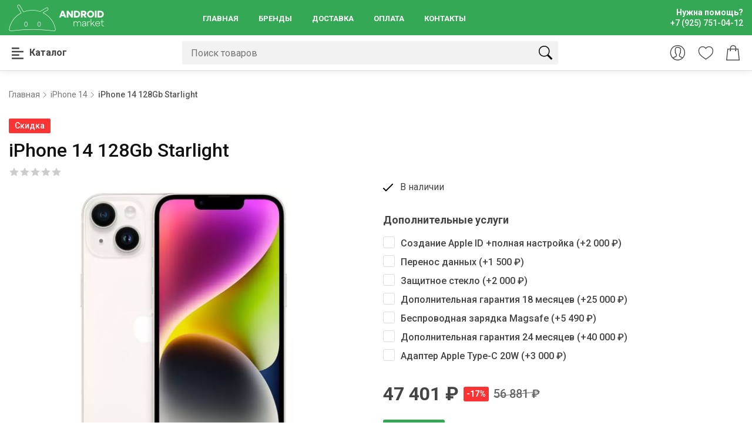

--- FILE ---
content_type: text/html; charset=UTF-8
request_url: https://android-market.net/products/apple-iphone-14-128gb-starlightbelyj
body_size: 9947
content:
<!DOCTYPE html>
<html lang="ru" prefix="og: http://ogp.me/ns#">

<head>
        <base href="https://android-market.net/">

        <title>Купить iPhone 14 128Gb Starlight в Севастополе интернет-магазине ➤ Android-Market ➤ Лидер продаж 2023 года</title>

<meta http-equiv="Content-Type" content="text/html; charset=UTF-8">


    <meta name="description" content="Закажите свой iPhone 14 128Gb Starlight в интернет-магазине ➤ Apple-Market. Мы продаём iPhone 14 128Gb Starlight в Севастополе. ☎+7 925 751-04-12. Ускоренная доставка по Севастополю✈ Качество, гарантированное производителем ☑ Победитель цен $. Лидер продаж 2022 года. Условия кредита и рассрочки. Гарантия служит целый год. Исключительный оригинал." />

    <meta name="keywords" content="Apple iPhone 14 128Gb Blue(Синий), Apple" />


    <meta name="robots" content="index,follow">

<meta name="viewport" content="width=device-width, initial-scale=1.0">

<meta name="generator" content="OkayCMS 2.4.0">





    <meta property="og:url" content="https://android-market.net/products/apple-iphone-14-128gb-starlightbelyj">
    <meta property="og:type" content="website">
    <meta property="og:title" content="iPhone 14 128Gb Starlight">
    <meta property="og:description" content=' Apple iPhone 14 128Gb Starlight (Белый) - ваш личный помощник в цифровом мире! 
  Apple iPhone 14 128Gb Starlight  &amp;mdash; это не просто смартфон, это успешное сочетание передовых технологий, инновационного дизайна и комфорта использования. Это гаджет великолепного цвета Starlight, созданный маститыми мастерами бренда  Apple  для тех, кто ценит качество, стиль и продуманный функционал. 
 Смартфон оснащен мощной начинкой в лице процессора  A15 Bionic , который гарантирует великолепную производительность и плавную работу в любых режимах. Благодаря ему высокотехнологичные игры, многозадачность и работа с требовательными приложениями превращаются в наслаждение. 
 Оцените преимущества большого  6,1-дюймового Super Retina XDR OLED  дисплея! Он порадует вас насыщенными, живыми цветами и высокой детализацией изображений. Смотрите фильмы, играйте и работайте с большим удовольствием и комфортом. 
 Совершенно новый дизайн смартфона с размерами  146.7 x 71.5 x 7.8 мм  и весом всего  172 г , покоряет своей элегантностью и легкостью. Apple iPhone 14 Starlight не только красив, но и удобен в использовании. Он станет отражением вашего стиля и бескомпромиссного выбора. 
 Вместительная память в  128 ГБ  позволяет хранить все необходимое на вашем смартфоне. Фотографии, видео, музыка, документы и приложения - все поместится и останется место для новых впечатлений! 
 В интернет-магазине  Смартфоны / Apple iPhone / iPhone 14  , вы получите отличный сервис и 12-месячную гарантию от производителя. 
 Выбирайте Apple iPhone 14 в городе Севастополе. Будьте в тренде технологий с Apple! 
 По всем вопросам звоните по номеру:  +7 (925) 751-04-12  
 . '>
    <meta property="og:image" content="https://android-market.net/files/products/bel1.330x300.jpg">
    <link rel="image_src" href="https://android-market.net/files/products/bel1.330x300.jpg">
        <meta name="twitter:card" content="product"/>
    <meta name="twitter:url" content="https://android-market.net/products/apple-iphone-14-128gb-starlightbelyj">
    <meta name="twitter:site" content="Android-Market">
    <meta name="twitter:title" content="iPhone 14 128Gb Starlight">
    <meta name="twitter:description" content=" Apple iPhone 14 128Gb Starlight (Белый) - ваш личный помощник в цифровом мире! 
  Apple iPhone 14 128Gb Starlight  &amp;mdash; это не просто смартфон, это успешное сочетание передовых технологий, инновационного дизайна и комфорта использования. Это гаджет великолепного цвета Starlight, созданный маститыми мастерами бренда  Apple  для тех, кто ценит качество, стиль и продуманный функционал. 
 Смартфон оснащен мощной начинкой в лице процессора  A15 Bionic , который гарантирует великолепную производительность и плавную работу в любых режимах. Благодаря ему высокотехнологичные игры, многозадачность и работа с требовательными приложениями превращаются в наслаждение. 
 Оцените преимущества большого  6,1-дюймового Super Retina XDR OLED  дисплея! Он порадует вас насыщенными, живыми цветами и высокой детализацией изображений. Смотрите фильмы, играйте и работайте с большим удовольствием и комфортом. 
 Совершенно новый дизайн смартфона с размерами  146.7 x 71.5 x 7.8 мм  и весом всего  172 г , покоряет своей элегантностью и легкостью. Apple iPhone 14 Starlight не только красив, но и удобен в использовании. Он станет отражением вашего стиля и бескомпромиссного выбора. 
 Вместительная память в  128 ГБ  позволяет хранить все необходимое на вашем смартфоне. Фотографии, видео, музыка, документы и приложения - все поместится и останется место для новых впечатлений! 
 В интернет-магазине  Смартфоны / Apple iPhone / iPhone 14  , вы получите отличный сервис и 12-месячную гарантию от производителя. 
 Выбирайте Apple iPhone 14 в городе Севастополе. Будьте в тренде технологий с Apple! 
 По всем вопросам звоните по номеру:  +7 (925) 751-04-12  
 . ">
    <meta name="twitter:image" content="https://android-market.net/files/products/bel1.330x300.jpg">
    <meta name="twitter:data1" content="Цена">
    <meta name="twitter:label1" content="47401.00 RUR">
    <meta name="twitter:data2" content="Организация">
    <meta name="twitter:label2" content="Android-Market">

    <link rel="canonical" href="https://android-market.net/products/apple-iphone-14-128gb-starlightbelyj">

    <!-- Favicons-->
    <link rel="shortcut icon" href="design/android-market/img/favicon.ico" type="image/x-icon">
    <link rel="apple-touch-icon" type="image/x-icon"
          href="design/android-market/img/apple-touch-icon-57x57-precomposed.png">
    <link rel="apple-touch-icon" type="image/x-icon" sizes="72x72"
          href="design/android-market/img/apple-touch-icon-72x72-precomposed.png">
    <link rel="apple-touch-icon" type="image/x-icon" sizes="114x114"
          href="design/android-market/img/apple-touch-icon-114x114-precomposed.png">
    <link rel="apple-touch-icon" type="image/x-icon" sizes="144x144"
          href="design/android-market/img/apple-touch-icon-144x144-precomposed.png">

    <!-- GOOGLE WEB FONT -->
    <link rel="preconnect" href="https://fonts.googleapis.com">
    <link rel="preconnect" href="https://fonts.gstatic.com" crossorigin>
    <link href="https://fonts.googleapis.com/css2?family=Roboto:wght@300;400;500;700&display=swap" rel="stylesheet">

    <!-- BASE CSS -->
    <link href="design/android-market/css/bootstrap.min.css" rel="stylesheet">
    <link href="design/android-market/css/style.css" rel="stylesheet">
    <link href="design/android-market/css/mmenu-light.css" rel="stylesheet">

    <!-- SPECIFIC CSS -->
    <link href="design/android-market/css/home_1.css" rel="stylesheet">
            <link href="design/android-market/css/product_page.css" rel="stylesheet">
    
                        <!-- Yandex.Metrika counter -->
<script type="text/javascript" >
   (function(m,e,t,r,i,k,a){m[i]=m[i]||function(){(m[i].a=m[i].a||[]).push(arguments)};
   m[i].l=1*new Date();
   for (var j = 0; j < document.scripts.length; j++) {if (document.scripts[j].src === r) { return; }}
   k=e.createElement(t),a=e.getElementsByTagName(t)[0],k.async=1,k.src=r,a.parentNode.insertBefore(k,a)})
   (window, document, "script", "https://mc.yandex.ru/metrika/tag.js", "ym");

   ym(95585202, "init", {
        clickmap:true,
        trackLinks:true,
        accurateTrackBounce:true,
        webvisor:true
   });
</script>
<noscript><div><img src="https://mc.yandex.ru/watch/95585202" style="position:absolute; left:-9999px;" alt="" /></div></noscript>
<!-- /Yandex.Metrika counter -->
            
</head>

<body>

<div class="content">
    <span id="overlay"></span>
    <header>
        <div class="layer"></div><!-- Mobile menu overlay mask -->
        <div class="main_header">
            <div class="container">
                <div class="row small-gutters">
                    <div class="col-xl-3 col-lg-3 d-lg-flex align-items-center">
                        <div id="logo">
                            <a href="/"><img src="design/android-market/img/logo.png" alt="" width="162" height="45"></a>
                        </div>
                    </div>
                    <nav class="col-xl-6 col-lg-7">
                        <a class="open_close" href="javascript:void(0);">
                            <div class="hamburger hamburger--spin">
                                <div class="hamburger-box">
                                    <div class="hamburger-inner"></div>
                                </div>
                            </div>
                        </a>
                        <!-- Mobile menu button -->
                        <div class="main-menu">
                            <div id="header_menu">
                                <a href="/"><img src="design/android-market/img/logo_black.svg" alt="" width="122" height="20"></a>
                                <a href="javascript:void(0);" class="open_close" id="close_in"><i class="ti-close"></i></a>
                            </div>
                                
    
                    <ul>
                                                            <li class="">
                            <a href="/">Главная</a>
                            
            
                        </li>
                                                                                                                    <li class="">
                            <a href="brands">Бренды</a>
                            
            
                        </li>
                                                                                <li class="">
                            <a href="dostavka">Доставка</a>
                            
            
                        </li>
                                                                                <li class="">
                            <a href="oplata">Оплата</a>
                            
            
                        </li>
                                                                                <li class="">
                            <a href="contact">Контакты</a>
                            
            
                        </li>
                                                </ul>
            

                        </div>
                        <!--/main-menu -->
                    </nav>
                    <div class="col-xl-3 col-lg-2 d-lg-flex align-items-center justify-content-end text-end">
                        <a class="phone_top" href="tel:+79257510412"><strong><span data-lang="need_help">Нужна помощь?</span>+7 (925) 751-04-12</strong></a>
                    </div>
                </div>
                <!-- /row -->
            </div>
        </div>
        <!-- /main_header -->
    </header>
    <!-- /header -->

    <div class="main-nav">
        <div class="container main-nav__inner">
            <div class="main-nav__catalog">
                <button class="catalog-button catalog-button__desktop js-categories-desktop"><svg xmlns="http://www.w3.org/2000/svg" width="20" height="20"><path fill="#444" fill-rule="nonzero" d="M12.857.536v1.428c0 .296-.24.536-.536.536H.536A.536.536 0 0 1 0 1.964V.536C0 .24.24 0 .536 0H12.32c.296 0 .536.24.536.536h.001ZM.536 8.214h18.928c.296 0 .536-.24.536-.535V6.25a.536.536 0 0 0-.536-.536H.536A.536.536 0 0 0 0 6.25v1.429c0 .295.24.535.536.535Zm0 11.429h18.928c.296 0 .536-.24.536-.536V17.68a.536.536 0 0 0-.536-.536H.536A.536.536 0 0 0 0 17.68v1.428c0 .296.24.536.536.536v-.001Zm11.785-8.214H.536a.536.536 0 0 0-.536.535v1.429c0 .296.24.536.536.536H12.32c.296 0 .536-.24.536-.536v-1.429a.536.536 0 0 0-.536-.535h.001Z"/></svg><span data-lang="index_categories">Каталог</span></button>
                <button class="catalog-button catalog-button__mobile js-categories-mobile"><svg xmlns="http://www.w3.org/2000/svg" width="20" height="20"><path fill="#444" fill-rule="nonzero" d="M12.857.536v1.428c0 .296-.24.536-.536.536H.536A.536.536 0 0 1 0 1.964V.536C0 .24.24 0 .536 0H12.32c.296 0 .536.24.536.536h.001ZM.536 8.214h18.928c.296 0 .536-.24.536-.535V6.25a.536.536 0 0 0-.536-.536H.536A.536.536 0 0 0 0 6.25v1.429c0 .295.24.535.536.535Zm0 11.429h18.928c.296 0 .536-.24.536-.536V17.68a.536.536 0 0 0-.536-.536H.536A.536.536 0 0 0 0 17.68v1.428c0 .296.24.536.536.536v-.001Zm11.785-8.214H.536a.536.536 0 0 0-.536.535v1.429c0 .296.24.536.536.536H12.32c.296 0 .536-.24.536-.536v-1.429a.536.536 0 0 0-.536-.535h.001Z"/></svg><span data-lang="index_categories">Каталог</span></button>
            </div>
            <form class="main-nav__search" action="all-products">
                <input type="text" name="keyword" value="" data-lang="index_search" placeholder="Поиск товаров">
                <button type="submit"><i class="header-icon_search_custom"></i></button>
            </form>
            <div class="main-nav__informers">
                <a href="#search-mobile" class="icons search-mobile js-search-mobile"></a>
                                    <a href="ajax/login.php" rel="nofollow" class="icons user js-user" title="Вход"></a>
                                <div id="wishlist_informer">
                        <div class="icons wishlist"></div>

                </div>
                <div id="cart_informer">
                        <div class="icons cart"></div>
                </div>
            </div>
            <div class="categories js-categories">
                <div class="categories__content js-categories-content">
                    <div id="categories">
                            
    
        <ul class="level-1">
                                                                                                                                                                                                                                                                                                                                                                                                                                                                                                                                                                                                                                                                                                                                                                                                                                                                                                                                                                                </ul>
    
                    </div>
                </div>
            </div>
        </div>
        <form id="search-mobile" class="main-nav__search-mobile" action="all-products">
            <input type="text" class="form-control" name="keyword" value="" data-lang="index_search"
                   placeholder="Поиск товаров">
            <input type="submit" class="btn_1 full-width" value="Поиск товаров">
        </form>
    </div>

    <main>
                    <div class="container">
                <div class="breadcrumbs">
    <ul itemscope itemtype="https://schema.org/BreadcrumbList" class="breadcrumbs">

                <li itemprop="itemListElement" itemscope
            itemtype="https://schema.org/ListItem">
            <a itemprop="item" href="https://android-market.net" data-lang="breadcrumb_home">
                <span itemprop="name">Главная</span>
            </a>
            <meta itemprop="position" content="1" />
        </li>

                                                                                                                        <li itemprop="itemListElement" itemscope
                        itemtype="https://schema.org/ListItem">
                        <a itemprop="item" href="catalog/iphone-14">
                            <span itemprop="name">iPhone 14</span>
                        </a>
                        <meta itemprop="position" content="2" />
                    </li>
                                        <li itemprop="itemListElement" itemscope
                itemtype="https://schema.org/ListItem">
                <span itemprop="name">iPhone 14 128Gb Starlight</span>
                <meta itemprop="position" content="3" />
            </li>

                    </ul>
</div>
            </div>
                
<div class="container">
    <div class="product__header">
        <div class="product__labels">
            <div class="discounted">Скидка</div>        </div>
        <h1 data-product="4641">iPhone 14 128Gb Starlight</h1>
        <div class="product__rating">
            <div class="rating-stars__off">
                <div class="rating-stars__on" style="width:0px;"></div>
            </div>
                    </div>
    </div>
</div>
<div class="container add_bottom_30">
        <div class="row">
        <div class="col-md-6">
            <div class="all">
                                    <div class="slider">
                        <div class="owl-carousel owl-theme main">
                                                            <div class="item-box">
                                    <picture>
                                                                                <source srcset="https://android-market.net/files/products/bel1.580x480.jpg">
                                        <img src="https://android-market.net/files/products/bel1.580x480.jpg" loading="lazy" alt="iPhone 14 128Gb Starlight" title="iPhone 14 128Gb Starlight"/>
                                    </picture>
                                </div>
                                                            <div class="item-box">
                                    <picture>
                                                                                <source srcset="https://android-market.net/files/products/bel2.580x480.jpg">
                                        <img src="https://android-market.net/files/products/bel2.580x480.jpg" loading="lazy" alt="iPhone 14 128Gb Starlight" title="iPhone 14 128Gb Starlight"/>
                                    </picture>
                                </div>
                                                            <div class="item-box">
                                    <picture>
                                                                                <source srcset="https://android-market.net/files/products/bel3.580x480.jpg">
                                        <img src="https://android-market.net/files/products/bel3.580x480.jpg" loading="lazy" alt="iPhone 14 128Gb Starlight" title="iPhone 14 128Gb Starlight"/>
                                    </picture>
                                </div>
                                                            <div class="item-box">
                                    <picture>
                                                                                <source srcset="https://android-market.net/files/products/bel4.580x480.jpg">
                                        <img src="https://android-market.net/files/products/bel4.580x480.jpg" loading="lazy" alt="iPhone 14 128Gb Starlight" title="iPhone 14 128Gb Starlight"/>
                                    </picture>
                                </div>
                                                            <div class="item-box">
                                    <picture>
                                                                                <source srcset="https://android-market.net/files/products/kras4_4.580x480.jpg">
                                        <img src="https://android-market.net/files/products/kras4_4.580x480.jpg" loading="lazy" alt="iPhone 14 128Gb Starlight" title="iPhone 14 128Gb Starlight"/>
                                    </picture>
                                </div>
                                                    </div>
                        <div class="left nonl"><i class="ti-angle-left"></i></div>
                        <div class="right"><i class="ti-angle-right"></i></div>
                    </div>
                                            <div class="slider-two">
                            <div class="owl-carousel owl-theme thumbs">
                                                                    <div class="item active">
                                        <picture>
                                                                                        <source srcset="https://android-market.net/files/products/bel1.100x100.jpg">
                                            <img src="https://android-market.net/files/products/bel1.100x100.jpg" loading="lazy" alt="iPhone 14 128Gb Starlight" title="iPhone 14 128Gb Starlight"/>
                                        </picture>
                                    </div>
                                                                    <div class="item">
                                        <picture>
                                                                                        <source srcset="https://android-market.net/files/products/bel2.100x100.jpg">
                                            <img src="https://android-market.net/files/products/bel2.100x100.jpg" loading="lazy" alt="iPhone 14 128Gb Starlight" title="iPhone 14 128Gb Starlight"/>
                                        </picture>
                                    </div>
                                                                    <div class="item">
                                        <picture>
                                                                                        <source srcset="https://android-market.net/files/products/bel3.100x100.jpg">
                                            <img src="https://android-market.net/files/products/bel3.100x100.jpg" loading="lazy" alt="iPhone 14 128Gb Starlight" title="iPhone 14 128Gb Starlight"/>
                                        </picture>
                                    </div>
                                                                    <div class="item">
                                        <picture>
                                                                                        <source srcset="https://android-market.net/files/products/bel4.100x100.jpg">
                                            <img src="https://android-market.net/files/products/bel4.100x100.jpg" loading="lazy" alt="iPhone 14 128Gb Starlight" title="iPhone 14 128Gb Starlight"/>
                                        </picture>
                                    </div>
                                                                    <div class="item">
                                        <picture>
                                                                                        <source srcset="https://android-market.net/files/products/kras4_4.100x100.jpg">
                                            <img src="https://android-market.net/files/products/kras4_4.100x100.jpg" loading="lazy" alt="iPhone 14 128Gb Starlight" title="iPhone 14 128Gb Starlight"/>
                                        </picture>
                                    </div>
                                                            </div>
                            <div class="left-t nonl-t"></div>
                            <div class="right-t"></div>
                        </div>
                                    
            </div>
        </div>
        <div class="col-md-6">
            <!-- /page_header -->

            <div class="product__info">
                <div class="product__top">
                    <div class="product__availability">
                                                    <svg width="17.101" height="13.069" viewBox="0 0 17.101 13.069">
                                <path d="M20.053,5.992a.975.975,0,0,0-.69.3L9.023,16.635,5.715,13.327a1,1,0,1,0-1.42,1.42l4.018,4.018a1,1,0,0,0,1.42,0l11.05-11.05a1,1,0,0,0-.73-1.723Z" transform="translate(-3.986 -5.991)" />
                            </svg>
                            <span data-lang="product_in_stock">В наличии</span>
                                            </div>
                                    </div>
                                    <form method="post" class="js-cart-add">
                        <input type="hidden" name="product_id" value="4641">
                        <input type="hidden" name="amount" value="1">
                                                    <div class="product__options js-options" data-product_id="4641">
                                <div class="product__options-title" data-lang="product_options">Дополнительные услуги</div>
                                                                    <label class="container_check">
                                        <span>Создание Apple ID +полная настройка </span>
                                        <span>(+2 000&nbsp;₽)</span>
                                        <input class="js-option" type="checkbox" name="options[]" value="1">
                                        <span class="checkmark"></span>
                                    </label>
                                                                    <label class="container_check">
                                        <span>Перенос данных </span>
                                        <span>(+1 500&nbsp;₽)</span>
                                        <input class="js-option" type="checkbox" name="options[]" value="2">
                                        <span class="checkmark"></span>
                                    </label>
                                                                    <label class="container_check">
                                        <span>Защитное стекло </span>
                                        <span>(+2 000&nbsp;₽)</span>
                                        <input class="js-option" type="checkbox" name="options[]" value="3">
                                        <span class="checkmark"></span>
                                    </label>
                                                                    <label class="container_check">
                                        <span>Дополнительная гарантия 18 месяцев </span>
                                        <span>(+25 000&nbsp;₽)</span>
                                        <input class="js-option" type="checkbox" name="options[]" value="4">
                                        <span class="checkmark"></span>
                                    </label>
                                                                    <label class="container_check">
                                        <span>Беспроводная зарядка Magsafe </span>
                                        <span>(+5 490&nbsp;₽)</span>
                                        <input class="js-option" type="checkbox" name="options[]" value="5">
                                        <span class="checkmark"></span>
                                    </label>
                                                                    <label class="container_check">
                                        <span>Дополнительная гарантия 24 месяцев </span>
                                        <span>(+40 000&nbsp;₽)</span>
                                        <input class="js-option" type="checkbox" name="options[]" value="6">
                                        <span class="checkmark"></span>
                                    </label>
                                                                    <label class="container_check">
                                        <span>Адаптер Apple Type-C 20W </span>
                                        <span>(+3 000&nbsp;₽)</span>
                                        <input class="js-option" type="checkbox" name="options[]" value="7">
                                        <span class="checkmark"></span>
                                    </label>
                                                            </div>
                                                <div class="price product__price">
                            <div class="price__new"><span class="js-price">47 401</span> ₽</div>
                                                            <div class="price__percentage">-17%</div>
                                <div class="price__old">56 881 ₽</div>
                                                    </div>
                        <div class="product__add">
                            <button class="btn_1" type="submit" data-lang="add_to_cart">Купить</button>
                        </div>
                    </form>
                            </div>
            <!-- /product_info -->
            <div class="product__actions">
                <ul>
                                        <li>
                        <button type="button" class="btn_flat js-wishlist" data-id="4641" data-product_add_wishlist="В избранное" data-product_remove_wishlist="Из избранного">
                            <i class="ti-heart"></i>
                            <span class="action-item__text js-wishlist-text">В избранное</span>
                        </button>
                    </li>

                </ul>
            </div>
            <!-- /product_actions -->
        </div>
    </div>
    <!-- /row -->
</div>
<!-- /container -->

<div class="tabs_product">
    <div class="container">
        <ul class="nav nav-tabs" role="tablist">
            <li class="nav-item">
                <a id="tab-description" href="#pane-description" class="nav-link active" data-bs-toggle="tab" role="tab" data-lang="product_description">Описание</a>
            </li>
            <li class="nav-item">
                <a id="tab-reviews" href="#pane-reviews" class="nav-link" data-bs-toggle="tab" role="tab" data-lang="product_comments">Отзывы</a>
            </li>
        </ul>
    </div>
</div>
<!-- /tabs_product -->
<div class="tab_content_wrapper">
    <div class="container">
        <div class="tab-content" role="tablist">
            <div id="pane-description" class="card tab-pane fade active show" role="tabpanel" aria-labelledby="tab-description">
                <div class="card-header" role="tab" id="heading-description">
                    <h5 class="mb-0">
                        <a class="collapsed" data-bs-toggle="collapse" href="#collapse-description" aria-expanded="false" aria-controls="collapse-description">
                            Описание
                        </a>
                    </h5>
                </div>
                <div id="collapse-description" class="collapse" role="tabpanel" aria-labelledby="heading-description">
                    <div class="card-body">
                        <div class="row justify-content-between">
                            <div class="col-lg-7 product__description">
                                <h1>Apple iPhone 14 128Gb Starlight (Белый) - ваш личный помощник в цифровом мире!</h1>
<p><strong>Apple iPhone 14 128Gb Starlight</strong> &mdash; это не просто смартфон, это успешное сочетание передовых технологий, инновационного дизайна и комфорта использования. Это гаджет великолепного цвета Starlight, созданный маститыми мастерами бренда <em>Apple</em> для тех, кто ценит качество, стиль и продуманный функционал.</p>
<p>Смартфон оснащен мощной начинкой в лице процессора <strong>A15 Bionic</strong>, который гарантирует великолепную производительность и плавную работу в любых режимах. Благодаря ему высокотехнологичные игры, многозадачность и работа с требовательными приложениями превращаются в наслаждение.</p>
<p>Оцените преимущества большого <em>6,1-дюймового Super Retina XDR OLED</em> дисплея! Он порадует вас насыщенными, живыми цветами и высокой детализацией изображений. Смотрите фильмы, играйте и работайте с большим удовольствием и комфортом.</p>
<p>Совершенно новый дизайн смартфона с размерами <em>146.7 x 71.5 x 7.8 мм</em> и весом всего <em>172 г</em>, покоряет своей элегантностью и легкостью. Apple iPhone 14 Starlight не только красив, но и удобен в использовании. Он станет отражением вашего стиля и бескомпромиссного выбора.</p>
<p>Вместительная память в <strong>128 ГБ</strong> позволяет хранить все необходимое на вашем смартфоне. Фотографии, видео, музыка, документы и приложения - все поместится и останется место для новых впечатлений!</p>
<p>В интернет-магазине <em>Смартфоны / Apple iPhone / iPhone 14 </em>, вы получите отличный сервис и 12-месячную гарантию от производителя.</p>
<h3>Выбирайте Apple iPhone 14 в городе Севастополе. Будьте в тренде технологий с Apple!</h3>
<p>По всем вопросам звоните по номеру: <strong>+7 (925) 751-04-12</strong></p>
<p>.</p>                            </div>
                            <div class="col-lg-5">
                                                                    <h3 data-lang="product_features">Характеристики</h3>
                                    <div class="table-responsive">
                                        <table class="table table-sm table-striped">
                                            <tbody>
                                                                                                    <tr>
                                                        <td><strong>Бренд:</strong></td>
                                                        <td>
                                                            <a href="brands/apple">Apple</a>
                                                        </td>
                                                    </tr>
                                                                                                                                                    <tr>
                                                        <td><strong>Производитель</strong></td>
                                                        <td>
                                                                                                                                                                                                Apple                                                                                                                                                                                    </td>
                                                    </tr>
                                                                                                    <tr>
                                                        <td><strong>Цвет</strong></td>
                                                        <td>
                                                                                                                                                                                                белый                                                                                                                                                                                    </td>
                                                    </tr>
                                                                                                    <tr>
                                                        <td><strong>Процессор</strong></td>
                                                        <td>
                                                                                                                                                                                                A15 Bionic                                                                                                                                                                                    </td>
                                                    </tr>
                                                                                                    <tr>
                                                        <td><strong>Размер экрана</strong></td>
                                                        <td>
                                                                                                                                                                                                6.1 дюйма                                                                                                                                                                                    </td>
                                                    </tr>
                                                                                                    <tr>
                                                        <td><strong>Характеристики дисплея</strong></td>
                                                        <td>
                                                                                                                                                                                                Super Retina XDR OLED                                                                                                                                                                                    </td>
                                                    </tr>
                                                                                                    <tr>
                                                        <td><strong>Ёмкость</strong></td>
                                                        <td>
                                                                                                                                                                                                128 ГБ                                                                                                                                                                                    </td>
                                                    </tr>
                                                                                                    <tr>
                                                        <td><strong>Комплектация</strong></td>
                                                        <td>
                                                                                                                                                                                                iPhone с iOS 16. кабель USB?C/Lightning. документация                                                                                                                                                                                    </td>
                                                    </tr>
                                                                                                    <tr>
                                                        <td><strong>Гарантия</strong></td>
                                                        <td>
                                                                                                                                                                                                12 месяцев                                                                                                                                                                                    </td>
                                                    </tr>
                                                                                                    <tr>
                                                        <td><strong>Размеры</strong></td>
                                                        <td>
                                                                                                                                                                                                146.7 x 71.5 x 7.8 мм                                                                                                                                                                                    </td>
                                                    </tr>
                                                                                                    <tr>
                                                        <td><strong>Вес</strong></td>
                                                        <td>
                                                                                                                                                                                                172 г                                                                                                                                                                                    </td>
                                                    </tr>
                                                                                            </tbody>
                                        </table>
                                    </div>
                                                            </div>
                        </div>
                    </div>
                </div>
            </div>
            <div id="pane-reviews" class="card tab-pane fade" role="tabpanel" aria-labelledby="tab-reviews">
                <div class="card-header" role="tab" id="heading-reviews">
                    <h5 class="mb-0">
                        <a class="collapsed" data-bs-toggle="collapse" href="#collapse-reviews" aria-expanded="false" aria-controls="collapse-reviews">
                            Отзывы                        </a>
                    </h5>
                </div>
                <div id="collapse-reviews" class="collapse" role="tabpanel" aria-labelledby="heading-reviews">
                    <div class="card-body">
                        <div class="row">
                            <div class="col-lg-7" id="comments-tree">
                                    <div class="no_comments">
        <span data-lang="product_no_comments">Пока нет отзывов</span>
    </div>
                            </div>
                            <div class="col-lg-5" id="fixed_block">
                                <div class="box_general">
                                    <h4 class="pb-3" data-lang="product_write_comment">Написать отзыв</h4>
                                    <form method="post" class="js-validate-comment" id="comment-form" data-product_id="4641">
                                                <div class="form-group">
        <input class="form-control" type="text" name="name" value="" data-lang="form_name" placeholder="Имя*"/>
        <label>Имя*</label>
    </div>
    <div class="form-group">
        <input class="form-control" type="email" name="email" value="" data-lang="form_email" placeholder="Email"/>
        <label>Email*</label>
    </div>
    <div class="comment__rating">
        <div class="rating">
            <input type="radio" class="rating__input" id="5_star" name="rating" value="5"><label for="5_star" class="rating__star"></label>
            <input type="radio" class="rating__input" id="4_star" name="rating" value="4"><label for="4_star" class="rating__star"></label>
            <input type="radio" class="rating__input" id="3_star" name="rating" value="3"><label for="3_star" class="rating__star"></label>
            <input type="radio" class="rating__input" id="2_star" name="rating" value="2"><label for="2_star" class="rating__star"></label>
            <input type="radio" class="rating__input" id="1_star" name="rating" value="1"><label for="1_star" class="rating__star"></label>
        </div>
    </div>
    <div class="form-group">
        <textarea class="form-control" style="height: 100px;" type="text" name="text" data-lang="form_enter_message" placeholder="Введите сообщение*"></textarea>
    </div>
            <div class="captcha">
            <div class="secret_number">32 + ? =  33</div>
            <div class="form_captcha">
                <input class="form-control" type="text" name="captcha_code" value="" placeholder="Введите капчу*"/>
            </div>
        </div>
        <button class="btn_1 full-width add_bottom_10" name="comment" type="submit" data-lang="form_send">Отправить</button>
                                    </form>
                                </div>
                            </div>
                        </div>
                    </div>
                </div>
            </div>
        </div>
    </div>
</div>

    <div class="container margin_60_35">
        <div class="main_title">
            <h2 data-lang="product_similar_products">Похожие товары</h2>
            <span data-lang="main_products">Товары</span>
        </div>
        <div class="owl-carousel owl-theme products_carousel">
                            <div class="item">
                    <div class="product-list">
    <figure>
        <div class="product-list__labels">
            <div class="discounted">Скидка</div>        </div>

        <a href="products/apple-iphone-14-256gb-purplefioletovyj">
            <picture>
                                <source srcset="https://android-market.net/files/products/fio1_9.230x230.jpg">
            </picture>
            <img class="img-fluid lazy" src="design/android-market/img/products/product_placeholder_square_medium.jpg" data-src="https://android-market.net/files/products/fio1_9.230x230.jpg" alt="iPhone 14 256Gb Purple" title="iPhone 14 256Gb Purple">
        </a>
    </figure>
        <a class="product-list__name" href="products/apple-iphone-14-256gb-purplefioletovyj" data-product="4647">iPhone 14 256Gb Purple</a>
    <div class="price product-list__price">
                    <div class="price__new">54 891 ₽</div>
                            <div class="price__percentage">-17%</div>
                <div class="price__old">65 869 ₽</div>
                        </div>
            <form method="post" class="js-cart-add">
            <input type="hidden" name="product_id" value="4647">
            <input type="hidden" name="amount" value="1">
            <button class="btn_1 small js-cart-add" type="submit" data-product_id="4647" data-lang="add_to_cart">Купить</button>
        </form>
        <ul>
                    <li><button type="button" class="btn_flat js-wishlist" data-id="4647"><i class="ti-heart"></i></button></li>
                    </ul>
</div>
<!-- /product-list -->
                </div>
                            <div class="item">
                    <div class="product-list">
    <figure>
        <div class="product-list__labels">
            <div class="discounted">Скидка</div>        </div>

        <a href="products/apple-iphone-14-128gb-midnightchernyj">
            <picture>
                                <source srcset="https://android-market.net/files/products/cher1.230x230.jpg">
            </picture>
            <img class="img-fluid lazy" src="design/android-market/img/products/product_placeholder_square_medium.jpg" data-src="https://android-market.net/files/products/cher1.230x230.jpg" alt="iPhone 14 128Gb Midnight" title="iPhone 14 128Gb Midnight">
        </a>
    </figure>
        <a class="product-list__name" href="products/apple-iphone-14-128gb-midnightchernyj" data-product="4642">iPhone 14 128Gb Midnight</a>
    <div class="price product-list__price">
                    <div class="price__new">47 615 ₽</div>
                            <div class="price__percentage">-17%</div>
                <div class="price__old">57 138 ₽</div>
                        </div>
            <form method="post" class="js-cart-add">
            <input type="hidden" name="product_id" value="4642">
            <input type="hidden" name="amount" value="1">
            <button class="btn_1 small js-cart-add" type="submit" data-product_id="4642" data-lang="add_to_cart">Купить</button>
        </form>
        <ul>
                    <li><button type="button" class="btn_flat js-wishlist" data-id="4642"><i class="ti-heart"></i></button></li>
                    </ul>
</div>
<!-- /product-list -->
                </div>
                            <div class="item">
                    <div class="product-list">
    <figure>
        <div class="product-list__labels">
            <div class="discounted">Скидка</div>        </div>

        <a href="products/apple-iphone-14-128gb-purplefioletovyj">
            <picture>
                                <source srcset="https://android-market.net/files/products/fio1_8.230x230.jpg">
            </picture>
            <img class="img-fluid lazy" src="design/android-market/img/products/product_placeholder_square_medium.jpg" data-src="https://android-market.net/files/products/fio1_8.230x230.jpg" alt="iPhone 14 128Gb Purple" title="iPhone 14 128Gb Purple">
        </a>
    </figure>
        <a class="product-list__name" href="products/apple-iphone-14-128gb-purplefioletovyj" data-product="4643">iPhone 14 128Gb Purple</a>
    <div class="price product-list__price">
                    <div class="price__new">52 751 ₽</div>
                            <div class="price__percentage">-17%</div>
                <div class="price__old">63 301 ₽</div>
                        </div>
            <form method="post" class="js-cart-add">
            <input type="hidden" name="product_id" value="4643">
            <input type="hidden" name="amount" value="1">
            <button class="btn_1 small js-cart-add" type="submit" data-product_id="4643" data-lang="add_to_cart">Купить</button>
        </form>
        <ul>
                    <li><button type="button" class="btn_flat js-wishlist" data-id="4643"><i class="ti-heart"></i></button></li>
                    </ul>
</div>
<!-- /product-list -->
                </div>
                            <div class="item">
                    <div class="product-list">
    <figure>
        <div class="product-list__labels">
            <div class="discounted">Скидка</div>        </div>

        <a href="products/apple-iphone-14-256gb-bluesinij">
            <picture>
                                <source srcset="https://android-market.net/files/products/sinij1_1.230x230.jpg">
            </picture>
            <img class="img-fluid lazy" src="design/android-market/img/products/product_placeholder_square_medium.jpg" data-src="https://android-market.net/files/products/sinij1_1.230x230.jpg" alt="iPhone 14 256Gb Blue" title="iPhone 14 256Gb Blue">
        </a>
    </figure>
        <a class="product-list__name" href="products/apple-iphone-14-256gb-bluesinij" data-product="4645">iPhone 14 256Gb Blue</a>
    <div class="price product-list__price">
                    <div class="price__new">49 755 ₽</div>
                            <div class="price__percentage">-17%</div>
                <div class="price__old">59 706 ₽</div>
                        </div>
            <form method="post" class="js-cart-add">
            <input type="hidden" name="product_id" value="4645">
            <input type="hidden" name="amount" value="1">
            <button class="btn_1 small js-cart-add" type="submit" data-product_id="4645" data-lang="add_to_cart">Купить</button>
        </form>
        <ul>
                    <li><button type="button" class="btn_flat js-wishlist" data-id="4645"><i class="ti-heart"></i></button></li>
                    </ul>
</div>
<!-- /product-list -->
                </div>
                            <div class="item">
                    <div class="product-list">
    <figure>
        <div class="product-list__labels">
            <div class="discounted">Скидка</div>        </div>

        <a href="products/apple-iphone-14-256gb-midnightchernyj">
            <picture>
                                <source srcset="https://android-market.net/files/products/cher1_1.230x230.jpg">
            </picture>
            <img class="img-fluid lazy" src="design/android-market/img/products/product_placeholder_square_medium.jpg" data-src="https://android-market.net/files/products/cher1_1.230x230.jpg" alt="iPhone 14 256Gb Midnight" title="iPhone 14 256Gb Midnight">
        </a>
    </figure>
        <a class="product-list__name" href="products/apple-iphone-14-256gb-midnightchernyj" data-product="4649">iPhone 14 256Gb Midnight</a>
    <div class="price product-list__price">
                    <div class="price__new">48 685 ₽</div>
                            <div class="price__percentage">-17%</div>
                <div class="price__old">58 422 ₽</div>
                        </div>
            <form method="post" class="js-cart-add">
            <input type="hidden" name="product_id" value="4649">
            <input type="hidden" name="amount" value="1">
            <button class="btn_1 small js-cart-add" type="submit" data-product_id="4649" data-lang="add_to_cart">Купить</button>
        </form>
        <ul>
                    <li><button type="button" class="btn_flat js-wishlist" data-id="4649"><i class="ti-heart"></i></button></li>
                    </ul>
</div>
<!-- /product-list -->
                </div>
                            <div class="item">
                    <div class="product-list">
    <figure>
        <div class="product-list__labels">
            <div class="discounted">Скидка</div>        </div>

        <a href="products/iphone-14-128gb-blue">
            <picture>
                                <source srcset="https://android-market.net/files/products/sinij1.230x230.jpg">
            </picture>
            <img class="img-fluid lazy" src="design/android-market/img/products/product_placeholder_square_medium.jpg" data-src="https://android-market.net/files/products/sinij1.230x230.jpg" alt="iPhone 14 128Gb Blue" title="iPhone 14 128Gb Blue">
        </a>
    </figure>
        <a class="product-list__name" href="products/iphone-14-128gb-blue" data-product="4644">iPhone 14 128Gb Blue</a>
    <div class="price product-list__price">
                    <div class="price__new">45 475 ₽</div>
                            <div class="price__percentage">-17%</div>
                <div class="price__old">54 570 ₽</div>
                        </div>
            <form method="post" class="js-cart-add">
            <input type="hidden" name="product_id" value="4644">
            <input type="hidden" name="amount" value="1">
            <button class="btn_1 small js-cart-add" type="submit" data-product_id="4644" data-lang="add_to_cart">Купить</button>
        </form>
        <ul>
                    <li><button type="button" class="btn_flat js-wishlist" data-id="4644"><i class="ti-heart"></i></button></li>
                    </ul>
</div>
<!-- /product-list -->
                </div>
                            <div class="item">
                    <div class="product-list">
    <figure>
        <div class="product-list__labels">
            <div class="discounted">Скидка</div>        </div>

        <a href="products/iphone-14-256gb-starlight">
            <picture>
                                <source srcset="https://android-market.net/files/products/bel1_1.230x230.jpg">
            </picture>
            <img class="img-fluid lazy" src="design/android-market/img/products/product_placeholder_square_medium.jpg" data-src="https://android-market.net/files/products/bel1_1.230x230.jpg" alt="iPhone 14 256Gb Starlight" title="iPhone 14 256Gb Starlight">
        </a>
    </figure>
        <a class="product-list__name" href="products/iphone-14-256gb-starlight" data-product="4650">iPhone 14 256Gb Starlight</a>
    <div class="price product-list__price">
                    <div class="price__new">50 397 ₽</div>
                            <div class="price__percentage">-17%</div>
                <div class="price__old">60 476 ₽</div>
                        </div>
            <form method="post" class="js-cart-add">
            <input type="hidden" name="product_id" value="4650">
            <input type="hidden" name="amount" value="1">
            <button class="btn_1 small js-cart-add" type="submit" data-product_id="4650" data-lang="add_to_cart">Купить</button>
        </form>
        <ul>
                    <li><button type="button" class="btn_flat js-wishlist" data-id="4650"><i class="ti-heart"></i></button></li>
                    </ul>
</div>
<!-- /product-list -->
                </div>
                    </div>
        <!-- /products_carousel -->
    </div>
    <!-- /container -->
<!--
<div class="feat">
    <div class="container">
        <ul>
            <li>
                <div class="box">
                    <i class="ti-gift"></i>
                    <div class="justify-content-center">
                        <h3>Free Shipping</h3>
                        <p>For all oders over $99</p>
                    </div>
                </div>
            </li>
            <li>
                <div class="box">
                    <i class="ti-wallet"></i>
                    <div class="justify-content-center">
                        <h3>Secure Payment</h3>
                        <p>100% secure payment</p>
                    </div>
                </div>
            </li>
            <li>
                <div class="box">
                    <i class="ti-headphone-alt"></i>
                    <div class="justify-content-center">
                        <h3>24/7 Support</h3>
                        <p>Online top support</p>
                    </div>
                </div>
            </li>
        </ul>
    </div>
</div>
feat-->
    </main>
    <!-- /main -->
</div>
<!-- #content -->

<footer>
    <div class="container">
        <div class="row">
            <div class="col-lg-3 col-md-6">
                <h3 data-bs-target="#collapse_1" data-lang="index_about_store">О магазине</h3>
                <div class="collapse dont-collapse-sm links" id="collapse_1">
                        
    
                    <ul>
                                                                                                                                    <li class="">
                            <a href="dostavka">Доставка</a>
                            
            
                        </li>
                                                                                <li class="">
                            <a href="oplata">Оплата</a>
                            
            
                        </li>
                                                                                <li class="">
                            <a href="contact">Контакты</a>
                            
            
                        </li>
                                                </ul>
            

                </div>
            </div>
            <div class="col-lg-3 col-md-6">
                <h3 data-bs-target="#collapse_2" data-lang="index_main_categories">Категории</h3>
                <div class="collapse dont-collapse-sm links" id="collapse_2">
                    <ul>
                                                                                                                                                                                                                                                                                                                                                                                                                                                                <li><a href="catalog/televizory-i-aksessuary">Телевизоры и приставки</a></li>
                                                                                                                                                                                                                        <li><a href="catalog/malaya-tehnika-dlya-kuhni">Малая техника для кухни</a></li>
                                                                                                                                                                                                                        <li><a href="catalog/starlink">Starlink</a></li>
                                                                                                                                                                                                                                                                                                                                                                                                                                                                                                                                                                                                                                                                                                                                                                                                                                                                                                                                                                                                                                                                                                    </ul>
                </div>
            </div>
            <div class="col-lg-3 col-md-6">
                <h3 data-bs-target="#collapse_3" data-lang="index_contacts">Контакты</h3>
                <div class="collapse dont-collapse-sm contacts" id="collapse_3">
                    <ul>
                        <li data-lang="company_address"><i class="ti-home"></i>г. Москва<br>Багратионовский проезд 7к20в БЦ Конвент</li>
                        <li data-lang="company_phone_1"><i class="ti-headphone-alt"></i>+7 (925) 751-04-12</li>
                        <li data-lang="company_email"><i class="ti-email"></i>info@android-market.net</li>
                    </ul>
                </div>
            </div>
            <div class="col-lg-3 col-md-6">
                <h3 data-bs-target="#collapse_4" data-lang="index_subscribe">Подписка</h3>
                <div class="collapse dont-collapse-sm" id="collapse_4">
                    <form id="subscribe" class="js-subscribe">
                        <div class="form-group">
                            <input type="email" name="subscribe_email" id="email_subscribe" class="form-control" data-lang="form_email" placeholder="Email">
                            <input id="check" name="check" type="hidden" value="">
                            <input name="email" type="hidden" value="">
                            <button type="submit" onclick="document.getElementById('check').value='Q&r[0D(zsWu*b&pRN';"><i class="ti-angle-double-right"></i></button>
                            <div class="notify_text">
                                <span class="empty_email" data-lang="form_enter_email" style="display: none">Введите email</span>
                                <span class="email_exist" data-lang="index_subscribe_already" style="display: none">Вы уже были подписаны ранее</span>
                                <span class="subscribe_success" data-lang="index_subscribe_sent" style="display: none">Вы успешно подписаны!</span>
                            </div>
                        </div>
                    </form>
                    <div class="follow_us">
                        <h5 data-lang="index_in_networks">Мы в соцсетях:</h5>
                        <ul>
                            <li><a href="#0"><img
                                            src="[data-uri]"
                                            data-src="design/android-market/img/twitter_icon.svg" alt=""
                                            class="lazy"></a></li>
                            <li><a href="#0"><img
                                            src="[data-uri]"
                                            data-src="design/android-market/img/youtube_icon.svg" alt=""
                                            class="lazy"></a></li>
                        </ul>
                    </div>
                </div>
            </div>
        </div>
        <!-- /row-->
        <div class="row">
            <div class="col-lg-6">
            </div>
            <div class="col-lg-6">
                <ul class="additional_links">
                                        <li><span>© 2026 Android-market.net</span></li>
                </ul>
            </div>
        </div>
    </div>
</footer>
<!--/footer-->

<div id="toTop"></div><!-- Back to top button -->

<script>
    let okay = {};
    okay.module = 'ProductView';
    let form_enter_rating = "Оцените товар";
</script>

<!-- COMMON SCRIPTS -->
<script src="design/android-market/js/jquery-3.6.3.min.js"></script>
<script src="design/android-market/js/bootstrap.min.js"></script>
<script src="design/android-market/js/mmenu-light.js"></script>
<script src="design/android-market/js/jquery.magnific-popup.min.js"></script>
<script src="design/android-market/js/owl.carousel.min.js"></script>
<script src="design/android-market/js/jquery.countdown.min.js"></script>
<script src="design/android-market/js/wow.min.js"></script>
<script src="design/android-market/js/lazyload.min.js"></script>
<script src="design/android-market/js/jquery.nice-select.js"></script>
<script src="design/android-market/js/jquery.hoverIntent.min.js"></script>
<script src="design/android-market/js/jquery.validate.min.js"></script>
<script src="design/android-market/js/jquery.maskedinput.min.js"></script>
<script src="design/android-market/js/sticky_sidebar.min.js"></script>

<!-- SPECIFIC SCRIPTS -->
    <script src="design/android-market/js/carousel_with_thumbs.js"></script>

<!-- MAIN SCRIPT -->
<script src="design/android-market/js/main.js"></script>



            <script>
        (function(w,d,u){
                var s=d.createElement('script');s.async=true;s.src=u+'?'+(Date.now()/60000|0);
                var h=d.getElementsByTagName('script')[0];h.parentNode.insertBefore(s,h);
        })(window,document,'https://cdn-ru.bitrix24.ru/b27577526/crm/site_button/loader_2_y4l7mj.js');
</script>
    
</body>
</html><!--
memory peak usage: 8793560 bytes
page generation time: 0.042133092880249 seconds
-->

--- FILE ---
content_type: text/css
request_url: https://android-market.net/design/android-market/css/style.css
body_size: 19214
content:
@charset "UTF-8";
/*
Theme Name: Allaia v 1.3
Theme URI: http://www.ansonika.com/allaia/
Author: Ansonika
Author URI: http://themeforest.net/user/Ansonika/

[Table of contents] 

1. SITE STRUCTURE
- 1.0 Icons
- 1.1 Typography
- 1.2 Buttons
- 1.3 Structure
- 1.4 Navigation
- 1.5 Owl Carousel

2. CONTENT
- 2.1 Home
- 2.2 General Listing

3. COMMON
- 3.1 Owl Carousel Custom Nav 
- 3.2 Misc
- 3.3 Spacing
- 3.4 Popup Modal
- 3.5 Cart Purchases
- 3.6 Pagination
- 3.7 Footer
- 3.8 Magnific Popup CSS
- 3.9 Tables
- 3.10 Rating Stars
 */
/*============================================================================================*/
/* 1.  SITE STRUCTURE and TYPOGRAPHY */
/*============================================================================================*/
/*-------- 1.0 Icons --------*/
/* Generated by Glyphter (http://www.glyphter.com) on  Wed May 01 2019*/
@font-face {
  font-family: "header_icons";
  src: url("fonts/header_icons.eot");
  src: url("fonts/header_icons.eot?#iefix") format("embedded-opentype"), url("fonts/header_icons.woff") format("woff"), url("fonts/header_icons.ttf") format("truetype"), url("fonts/header_icons.svg#header_icons") format("svg");
  font-weight: normal;
  font-style: normal;
  font-display: swap;
}
[class*=header-]:before {
  display: inline-block;
  font-family: "header_icons";
  font-style: normal;
  font-weight: normal;
  line-height: 1;
  -webkit-font-smoothing: antialiased;
  -moz-osx-font-smoothing: grayscale;
}

.header-icon_like_custom:before {
  content: "A";
}

.header-icon_cart_custom:before {
  content: "B";
}

.header-icon_access_custom:before {
  content: "C";
}

.header-icon_grid_custom:before {
  content: "D";
}

.header-icon_search_custom:before {
  content: "E";
}

/*-------- Hamburgers --------*/
/*!
 * Hamburgers
 * @description Tasty CSS-animated hamburgers
 * @author Jonathan Suh @jonsuh
 * @site https://jonsuh.com/hamburgers
 * @link https://github.com/jonsuh/hamburgers
 */
.hamburger {
  padding: 0;
  display: inline-block;
  cursor: pointer;
  transition-property: opacity, filter;
  transition-duration: 0.15s;
  transition-timing-function: linear;
  font: inherit;
  color: inherit;
  text-transform: none;
  background-color: transparent;
  border: 0;
  margin: 0;
  overflow: visible;
}

.hamburger-box {
  width: 26px;
  height: 26px;
  display: inline-block;
  position: relative;
}

.hamburger-inner {
  display: block;
  top: 50%;
  margin-top: -3px;
}

.hamburger-inner,
.hamburger-inner::before,
.hamburger-inner::after {
  width: 26px;
  height: 2px;
  background-color: #fff;
  border-radius: 0;
  position: absolute;
  transition-property: transform;
  transition-duration: 0.15s;
  transition-timing-function: ease;
}

.hamburger-inner::before,
.hamburger-inner::after {
  content: "";
  display: block;
}

.hamburger-inner::before {
  top: -9px;
}

.hamburger-inner::after {
  bottom: -9px;
}

/*
   * Spin
   */
.hamburger--spin .hamburger-inner {
  transition-duration: 0.22s;
  transition-timing-function: cubic-bezier(0.55, 0.055, 0.675, 0.19);
}

.hamburger--spin .hamburger-inner::before {
  transition: top 0.1s 0.25s ease-in, opacity 0.1s ease-in;
}

.hamburger--spin .hamburger-inner::after {
  transition: bottom 0.1s 0.25s ease-in, transform 0.22s cubic-bezier(0.55, 0.055, 0.675, 0.19);
}

.hamburger--spin.is-active .hamburger-inner {
  transform: rotate(225deg);
  transition-delay: 0.12s;
  transition-timing-function: cubic-bezier(0.215, 0.61, 0.355, 1);
}

.hamburger--spin.is-active .hamburger-inner::before {
  top: 0;
  opacity: 0;
  transition: top 0.1s ease-out, opacity 0.1s 0.12s ease-out;
}

.hamburger--spin.is-active .hamburger-inner::after {
  bottom: 0;
  transform: rotate(-90deg);
  transition: bottom 0.1s ease-out, transform 0.22s 0.12s cubic-bezier(0.215, 0.61, 0.355, 1);
}

@font-face {
  font-family: "themify";
  src: url("fonts/themify.eot?-fvbane");
  src: url("fonts/themify.eot?#iefix-fvbane") format("embedded-opentype"), url("fonts/themify.woff?-fvbane") format("woff"), url("fonts/themify.ttf?-fvbane") format("truetype"), url("fonts/themify.svg?-fvbane#themify") format("svg");
  font-weight: normal;
  font-style: normal;
  font-display: swap;
}
[class^=ti-], [class*=" ti-"] {
  font-family: "themify";
  speak: none;
  font-style: normal;
  font-weight: normal;
  font-variant: normal;
  text-transform: none;
  line-height: 1;
  /* Better Font Rendering =========== */
  -webkit-font-smoothing: antialiased;
  -moz-osx-font-smoothing: grayscale;
}

.ti-wand:before {
  content: "\e600";
}

.ti-volume:before {
  content: "\e601";
}

.ti-user:before {
  content: "\e602";
}

.ti-unlock:before {
  content: "\e603";
}

.ti-unlink:before {
  content: "\e604";
}

.ti-trash:before {
  content: "\e605";
}

.ti-thought:before {
  content: "\e606";
}

.ti-target:before {
  content: "\e607";
}

.ti-tag:before {
  content: "\e608";
}

.ti-tablet:before {
  content: "\e609";
}

.ti-star:before {
  content: "\e60a";
}

.ti-spray:before {
  content: "\e60b";
}

.ti-signal:before {
  content: "\e60c";
}

.ti-shopping-cart:before {
  content: "\e60d";
}

.ti-shopping-cart-full:before {
  content: "\e60e";
}

.ti-settings:before {
  content: "\e60f";
}

.ti-search:before {
  content: "\e610";
}

.ti-zoom-in:before {
  content: "\e611";
}

.ti-zoom-out:before {
  content: "\e612";
}

.ti-cut:before {
  content: "\e613";
}

.ti-ruler:before {
  content: "\e614";
}

.ti-ruler-pencil:before {
  content: "\e615";
}

.ti-ruler-alt:before {
  content: "\e616";
}

.ti-bookmark:before {
  content: "\e617";
}

.ti-bookmark-alt:before {
  content: "\e618";
}

.ti-reload:before {
  content: "\e619";
}

.ti-plus:before {
  content: "\e61a";
}

.ti-pin:before {
  content: "\e61b";
}

.ti-pencil:before {
  content: "\e61c";
}

.ti-pencil-alt:before {
  content: "\e61d";
}

.ti-paint-roller:before {
  content: "\e61e";
}

.ti-paint-bucket:before {
  content: "\e61f";
}

.ti-na:before {
  content: "\e620";
}

.ti-mobile:before {
  content: "\e621";
}

.ti-minus:before {
  content: "\e622";
}

.ti-medall:before {
  content: "\e623";
}

.ti-medall-alt:before {
  content: "\e624";
}

.ti-marker:before {
  content: "\e625";
}

.ti-marker-alt:before {
  content: "\e626";
}

.ti-arrow-up:before {
  content: "\e627";
}

.ti-arrow-right:before {
  content: "\e628";
}

.ti-arrow-left:before {
  content: "\e629";
}

.ti-arrow-down:before {
  content: "\e62a";
}

.ti-lock:before {
  content: "\e62b";
}

.ti-location-arrow:before {
  content: "\e62c";
}

.ti-link:before {
  content: "\e62d";
}

.ti-layout:before {
  content: "\e62e";
}

.ti-layers:before {
  content: "\e62f";
}

.ti-layers-alt:before {
  content: "\e630";
}

.ti-key:before {
  content: "\e631";
}

.ti-import:before {
  content: "\e632";
}

.ti-image:before {
  content: "\e633";
}

.ti-heart:before {
  content: "\e634";
}

.ti-heart-broken:before {
  content: "\e635";
}

.ti-hand-stop:before {
  content: "\e636";
}

.ti-hand-open:before {
  content: "\e637";
}

.ti-hand-drag:before {
  content: "\e638";
}

.ti-folder:before {
  content: "\e639";
}

.ti-flag:before {
  content: "\e63a";
}

.ti-flag-alt:before {
  content: "\e63b";
}

.ti-flag-alt-2:before {
  content: "\e63c";
}

.ti-eye:before {
  content: "\e63d";
}

.ti-export:before {
  content: "\e63e";
}

.ti-exchange-vertical:before {
  content: "\e63f";
}

.ti-desktop:before {
  content: "\e640";
}

.ti-cup:before {
  content: "\e641";
}

.ti-crown:before {
  content: "\e642";
}

.ti-comments:before {
  content: "\e643";
}

.ti-comment:before {
  content: "\e644";
}

.ti-comment-alt:before {
  content: "\e645";
}

.ti-close:before {
  content: "\e646";
}

.ti-clip:before {
  content: "\e647";
}

.ti-angle-up:before {
  content: "\e648";
}

.ti-angle-right:before {
  content: "\e649";
}

.ti-angle-left:before {
  content: "\e64a";
}

.ti-angle-down:before {
  content: "\e64b";
}

.ti-check:before {
  content: "\e64c";
}

.ti-check-box:before {
  content: "\e64d";
}

.ti-camera:before {
  content: "\e64e";
}

.ti-announcement:before {
  content: "\e64f";
}

.ti-brush:before {
  content: "\e650";
}

.ti-briefcase:before {
  content: "\e651";
}

.ti-bolt:before {
  content: "\e652";
}

.ti-bolt-alt:before {
  content: "\e653";
}

.ti-blackboard:before {
  content: "\e654";
}

.ti-bag:before {
  content: "\e655";
}

.ti-move:before {
  content: "\e656";
}

.ti-arrows-vertical:before {
  content: "\e657";
}

.ti-arrows-horizontal:before {
  content: "\e658";
}

.ti-fullscreen:before {
  content: "\e659";
}

.ti-arrow-top-right:before {
  content: "\e65a";
}

.ti-arrow-top-left:before {
  content: "\e65b";
}

.ti-arrow-circle-up:before {
  content: "\e65c";
}

.ti-arrow-circle-right:before {
  content: "\e65d";
}

.ti-arrow-circle-left:before {
  content: "\e65e";
}

.ti-arrow-circle-down:before {
  content: "\e65f";
}

.ti-angle-double-up:before {
  content: "\e660";
}

.ti-angle-double-right:before {
  content: "\e661";
}

.ti-angle-double-left:before {
  content: "\e662";
}

.ti-angle-double-down:before {
  content: "\e663";
}

.ti-zip:before {
  content: "\e664";
}

.ti-world:before {
  content: "\e665";
}

.ti-wheelchair:before {
  content: "\e666";
}

.ti-view-list:before {
  content: "\e667";
}

.ti-view-list-alt:before {
  content: "\e668";
}

.ti-view-grid:before {
  content: "\e669";
}

.ti-uppercase:before {
  content: "\e66a";
}

.ti-upload:before {
  content: "\e66b";
}

.ti-underline:before {
  content: "\e66c";
}

.ti-truck:before {
  content: "\e66d";
}

.ti-timer:before {
  content: "\e66e";
}

.ti-ticket:before {
  content: "\e66f";
}

.ti-thumb-up:before {
  content: "\e670";
}

.ti-thumb-down:before {
  content: "\e671";
}

.ti-text:before {
  content: "\e672";
}

.ti-stats-up:before {
  content: "\e673";
}

.ti-stats-down:before {
  content: "\e674";
}

.ti-split-v:before {
  content: "\e675";
}

.ti-split-h:before {
  content: "\e676";
}

.ti-smallcap:before {
  content: "\e677";
}

.ti-shine:before {
  content: "\e678";
}

.ti-shift-right:before {
  content: "\e679";
}

.ti-shift-left:before {
  content: "\e67a";
}

.ti-shield:before {
  content: "\e67b";
}

.ti-notepad:before {
  content: "\e67c";
}

.ti-server:before {
  content: "\e67d";
}

.ti-quote-right:before {
  content: "\e67e";
}

.ti-quote-left:before {
  content: "\e67f";
}

.ti-pulse:before {
  content: "\e680";
}

.ti-printer:before {
  content: "\e681";
}

.ti-power-off:before {
  content: "\e682";
}

.ti-plug:before {
  content: "\e683";
}

.ti-pie-chart:before {
  content: "\e684";
}

.ti-paragraph:before {
  content: "\e685";
}

.ti-panel:before {
  content: "\e686";
}

.ti-package:before {
  content: "\e687";
}

.ti-music:before {
  content: "\e688";
}

.ti-music-alt:before {
  content: "\e689";
}

.ti-mouse:before {
  content: "\e68a";
}

.ti-mouse-alt:before {
  content: "\e68b";
}

.ti-money:before {
  content: "\e68c";
}

.ti-microphone:before {
  content: "\e68d";
}

.ti-menu:before {
  content: "\e68e";
}

.ti-menu-alt:before {
  content: "\e68f";
}

.ti-map:before {
  content: "\e690";
}

.ti-map-alt:before {
  content: "\e691";
}

.ti-loop:before {
  content: "\e692";
}

.ti-location-pin:before {
  content: "\e693";
}

.ti-list:before {
  content: "\e694";
}

.ti-light-bulb:before {
  content: "\e695";
}

.ti-Italic:before {
  content: "\e696";
}

.ti-info:before {
  content: "\e697";
}

.ti-infinite:before {
  content: "\e698";
}

.ti-id-badge:before {
  content: "\e699";
}

.ti-hummer:before {
  content: "\e69a";
}

.ti-home:before {
  content: "\e69b";
}

.ti-help:before {
  content: "\e69c";
}

.ti-headphone:before {
  content: "\e69d";
}

.ti-harddrives:before {
  content: "\e69e";
}

.ti-harddrive:before {
  content: "\e69f";
}

.ti-gift:before {
  content: "\e6a0";
}

.ti-game:before {
  content: "\e6a1";
}

.ti-filter:before {
  content: "\e6a2";
}

.ti-files:before {
  content: "\e6a3";
}

.ti-file:before {
  content: "\e6a4";
}

.ti-eraser:before {
  content: "\e6a5";
}

.ti-envelope:before {
  content: "\e6a6";
}

.ti-download:before {
  content: "\e6a7";
}

.ti-direction:before {
  content: "\e6a8";
}

.ti-direction-alt:before {
  content: "\e6a9";
}

.ti-dashboard:before {
  content: "\e6aa";
}

.ti-control-stop:before {
  content: "\e6ab";
}

.ti-control-shuffle:before {
  content: "\e6ac";
}

.ti-control-play:before {
  content: "\e6ad";
}

.ti-control-pause:before {
  content: "\e6ae";
}

.ti-control-forward:before {
  content: "\e6af";
}

.ti-control-backward:before {
  content: "\e6b0";
}

.ti-cloud:before {
  content: "\e6b1";
}

.ti-cloud-up:before {
  content: "\e6b2";
}

.ti-cloud-down:before {
  content: "\e6b3";
}

.ti-clipboard:before {
  content: "\e6b4";
}

.ti-car:before {
  content: "\e6b5";
}

.ti-calendar:before {
  content: "\e6b6";
}

.ti-book:before {
  content: "\e6b7";
}

.ti-bell:before {
  content: "\e6b8";
}

.ti-basketball:before {
  content: "\e6b9";
}

.ti-bar-chart:before {
  content: "\e6ba";
}

.ti-bar-chart-alt:before {
  content: "\e6bb";
}

.ti-back-right:before {
  content: "\e6bc";
}

.ti-back-left:before {
  content: "\e6bd";
}

.ti-arrows-corner:before {
  content: "\e6be";
}

.ti-archive:before {
  content: "\e6bf";
}

.ti-anchor:before {
  content: "\e6c0";
}

.ti-align-right:before {
  content: "\e6c1";
}

.ti-align-left:before {
  content: "\e6c2";
}

.ti-align-justify:before {
  content: "\e6c3";
}

.ti-align-center:before {
  content: "\e6c4";
}

.ti-alert:before {
  content: "\e6c5";
}

.ti-alarm-clock:before {
  content: "\e6c6";
}

.ti-agenda:before {
  content: "\e6c7";
}

.ti-write:before {
  content: "\e6c8";
}

.ti-window:before {
  content: "\e6c9";
}

.ti-widgetized:before {
  content: "\e6ca";
}

.ti-widget:before {
  content: "\e6cb";
}

.ti-widget-alt:before {
  content: "\e6cc";
}

.ti-wallet:before {
  content: "\e6cd";
}

.ti-video-clapper:before {
  content: "\e6ce";
}

.ti-video-camera:before {
  content: "\e6cf";
}

.ti-vector:before {
  content: "\e6d0";
}

.ti-themify-logo:before {
  content: "\e6d1";
}

.ti-themify-favicon:before {
  content: "\e6d2";
}

.ti-themify-favicon-alt:before {
  content: "\e6d3";
}

.ti-support:before {
  content: "\e6d4";
}

.ti-stamp:before {
  content: "\e6d5";
}

.ti-split-v-alt:before {
  content: "\e6d6";
}

.ti-slice:before {
  content: "\e6d7";
}

.ti-shortcode:before {
  content: "\e6d8";
}

.ti-shift-right-alt:before {
  content: "\e6d9";
}

.ti-shift-left-alt:before {
  content: "\e6da";
}

.ti-ruler-alt-2:before {
  content: "\e6db";
}

.ti-receipt:before {
  content: "\e6dc";
}

.ti-pin2:before {
  content: "\e6dd";
}

.ti-pin-alt:before {
  content: "\e6de";
}

.ti-pencil-alt2:before {
  content: "\e6df";
}

.ti-palette:before {
  content: "\e6e0";
}

.ti-more:before {
  content: "\e6e1";
}

.ti-more-alt:before {
  content: "\e6e2";
}

.ti-microphone-alt:before {
  content: "\e6e3";
}

.ti-magnet:before {
  content: "\e6e4";
}

.ti-line-double:before {
  content: "\e6e5";
}

.ti-line-dotted:before {
  content: "\e6e6";
}

.ti-line-dashed:before {
  content: "\e6e7";
}

.ti-layout-width-full:before {
  content: "\e6e8";
}

.ti-layout-width-default:before {
  content: "\e6e9";
}

.ti-layout-width-default-alt:before {
  content: "\e6ea";
}

.ti-layout-tab:before {
  content: "\e6eb";
}

.ti-layout-tab-window:before {
  content: "\e6ec";
}

.ti-layout-tab-v:before {
  content: "\e6ed";
}

.ti-layout-tab-min:before {
  content: "\e6ee";
}

.ti-layout-slider:before {
  content: "\e6ef";
}

.ti-layout-slider-alt:before {
  content: "\e6f0";
}

.ti-layout-sidebar-right:before {
  content: "\e6f1";
}

.ti-layout-sidebar-none:before {
  content: "\e6f2";
}

.ti-layout-sidebar-left:before {
  content: "\e6f3";
}

.ti-layout-placeholder:before {
  content: "\e6f4";
}

.ti-layout-menu:before {
  content: "\e6f5";
}

.ti-layout-menu-v:before {
  content: "\e6f6";
}

.ti-layout-menu-separated:before {
  content: "\e6f7";
}

.ti-layout-menu-full:before {
  content: "\e6f8";
}

.ti-layout-media-right-alt:before {
  content: "\e6f9";
}

.ti-layout-media-right:before {
  content: "\e6fa";
}

.ti-layout-media-overlay:before {
  content: "\e6fb";
}

.ti-layout-media-overlay-alt:before {
  content: "\e6fc";
}

.ti-layout-media-overlay-alt-2:before {
  content: "\e6fd";
}

.ti-layout-media-left-alt:before {
  content: "\e6fe";
}

.ti-layout-media-left:before {
  content: "\e6ff";
}

.ti-layout-media-center-alt:before {
  content: "\e700";
}

.ti-layout-media-center:before {
  content: "\e701";
}

.ti-layout-list-thumb:before {
  content: "\e702";
}

.ti-layout-list-thumb-alt:before {
  content: "\e703";
}

.ti-layout-list-post:before {
  content: "\e704";
}

.ti-layout-list-large-image:before {
  content: "\e705";
}

.ti-layout-line-solid:before {
  content: "\e706";
}

.ti-layout-grid4:before {
  content: "\e707";
}

.ti-layout-grid3:before {
  content: "\e708";
}

.ti-layout-grid2:before {
  content: "\e709";
}

.ti-layout-grid2-thumb:before {
  content: "\e70a";
}

.ti-layout-cta-right:before {
  content: "\e70b";
}

.ti-layout-cta-left:before {
  content: "\e70c";
}

.ti-layout-cta-center:before {
  content: "\e70d";
}

.ti-layout-cta-btn-right:before {
  content: "\e70e";
}

.ti-layout-cta-btn-left:before {
  content: "\e70f";
}

.ti-layout-column4:before {
  content: "\e710";
}

.ti-layout-column3:before {
  content: "\e711";
}

.ti-layout-column2:before {
  content: "\e712";
}

.ti-layout-accordion-separated:before {
  content: "\e713";
}

.ti-layout-accordion-merged:before {
  content: "\e714";
}

.ti-layout-accordion-list:before {
  content: "\e715";
}

.ti-ink-pen:before {
  content: "\e716";
}

.ti-info-alt:before {
  content: "\e717";
}

.ti-help-alt:before {
  content: "\e718";
}

.ti-headphone-alt:before {
  content: "\e719";
}

.ti-hand-point-up:before {
  content: "\e71a";
}

.ti-hand-point-right:before {
  content: "\e71b";
}

.ti-hand-point-left:before {
  content: "\e71c";
}

.ti-hand-point-down:before {
  content: "\e71d";
}

.ti-gallery:before {
  content: "\e71e";
}

.ti-face-smile:before {
  content: "\e71f";
}

.ti-face-sad:before {
  content: "\e720";
}

.ti-credit-card:before {
  content: "\e721";
}

.ti-control-skip-forward:before {
  content: "\e722";
}

.ti-control-skip-backward:before {
  content: "\e723";
}

.ti-control-record:before {
  content: "\e724";
}

.ti-control-eject:before {
  content: "\e725";
}

.ti-comments-smiley:before {
  content: "\e726";
}

.ti-brush-alt:before {
  content: "\e727";
}

.ti-youtube:before {
  content: "\e728";
}

.ti-vimeo:before {
  content: "\e729";
}

.ti-twitter:before {
  content: "\e72a";
}

.ti-time:before {
  content: "\e72b";
}

.ti-tumblr:before {
  content: "\e72c";
}

.ti-skype:before {
  content: "\e72d";
}

.ti-share:before {
  content: "\e72e";
}

.ti-share-alt:before {
  content: "\e72f";
}

.ti-rocket:before {
  content: "\e730";
}

.ti-pinterest:before {
  content: "\e731";
}

.ti-new-window:before {
  content: "\e732";
}

.ti-microsoft:before {
  content: "\e733";
}

.ti-list-ol:before {
  content: "\e734";
}

.ti-linkedin:before {
  content: "\e735";
}

.ti-layout-sidebar-2:before {
  content: "\e736";
}

.ti-layout-grid4-alt:before {
  content: "\e737";
}

.ti-layout-grid3-alt:before {
  content: "\e738";
}

.ti-layout-grid2-alt:before {
  content: "\e739";
}

.ti-layout-column4-alt:before {
  content: "\e73a";
}

.ti-layout-column3-alt:before {
  content: "\e73b";
}

.ti-layout-column2-alt:before {
  content: "\e73c";
}

.ti-instagram:before {
  content: "\e73d";
}

.ti-google:before {
  content: "\e73e";
}

.ti-github:before {
  content: "\e73f";
}

.ti-flickr:before {
  content: "\e740";
}

.ti-facebook:before {
  content: "\e741";
}

.ti-dropbox:before {
  content: "\e742";
}

.ti-dribbble:before {
  content: "\e743";
}

.ti-apple:before {
  content: "\e744";
}

.ti-android:before {
  content: "\e745";
}

.ti-save:before {
  content: "\e746";
}

.ti-save-alt:before {
  content: "\e747";
}

.ti-yahoo:before {
  content: "\e748";
}

.ti-wordpress:before {
  content: "\e749";
}

.ti-vimeo-alt:before {
  content: "\e74a";
}

.ti-twitter-alt:before {
  content: "\e74b";
}

.ti-tumblr-alt:before {
  content: "\e74c";
}

.ti-trello:before {
  content: "\e74d";
}

.ti-stack-overflow:before {
  content: "\e74e";
}

.ti-soundcloud:before {
  content: "\e74f";
}

.ti-sharethis:before {
  content: "\e750";
}

.ti-sharethis-alt:before {
  content: "\e751";
}

.ti-reddit:before {
  content: "\e752";
}

.ti-pinterest-alt:before {
  content: "\e753";
}

.ti-microsoft-alt:before {
  content: "\e754";
}

.ti-linux:before {
  content: "\e755";
}

.ti-jsfiddle:before {
  content: "\e756";
}

.ti-joomla:before {
  content: "\e757";
}

.ti-html5:before {
  content: "\e758";
}

.ti-flickr-alt:before {
  content: "\e759";
}

.ti-email:before {
  content: "\e75a";
}

.ti-drupal:before {
  content: "\e75b";
}

.ti-dropbox-alt:before {
  content: "\e75c";
}

.ti-css3:before {
  content: "\e75d";
}

.ti-rss:before {
  content: "\e75e";
}

.ti-rss-alt:before {
  content: "\e75f";
}

/*-------- Fontello --------*/
@font-face {
  font-family: "fontello";
  src: url("fonts/fontello.eot?33109840");
  src: url("fonts/fontello.eot?33109840#iefix") format("embedded-opentype"), url("fonts/fontello.woff2?33109840") format("woff2"), url("fonts/fontello.woff?33109840") format("woff"), url("fonts/fontello.ttf?33109840") format("truetype"), url("fonts/fontello.svg?33109840#fontello") format("svg");
  font-weight: normal;
  font-style: normal;
  font-display: swap;
}
/* Chrome hack: SVG is rendered more smooth in Windozze. 100% magic, uncomment if you need it. */
/* Note, that will break hinting! In other OS-es font will be not as sharp as it could be */
/*
@media screen and (-webkit-min-device-pixel-ratio:0) {
  @font-face {
    font-family: 'fontello';
    src: url('../font/fontello.svg?33109840#fontello') format('svg');
  }
}
*/
[class^=icon-]:before, [class*=" icon-"]:before {
  font-family: "fontello";
  font-style: normal;
  font-weight: normal;
  speak: none;
  display: inline-block;
  text-decoration: inherit;
  width: 1em;
  margin-right: 0.2em;
  text-align: center;
  /* opacity: .8; */
  /* For safety - reset parent styles, that can break glyph codes*/
  font-variant: normal;
  text-transform: none;
  /* fix buttons height, for twitter bootstrap */
  line-height: 1em;
  /* Animation center compensation - margins should be symmetric */
  /* remove if not needed */
  margin-left: 0.2em;
  /* you can be more comfortable with increased icons size */
  /* font-size: 120%; */
  /* Font smoothing. That was taken from TWBS */
  -webkit-font-smoothing: antialiased;
  -moz-osx-font-smoothing: grayscale;
  /* Uncomment for 3D effect */
  /* text-shadow: 1px 1px 1px rgba(127, 127, 127, 0.3); */
}

.icon-th:before {
  content: "\e800";
}

/* '' */
.icon-th-list:before {
  content: "\e801";
}

/* '' */
.icon-phone:before {
  content: "\e802";
}

/* '' */
.icon-mobile:before {
  content: "\e803";
}

/* '' */
.icon-mail:before {
  content: "\e804";
}

/* '' */
.icon-map:before {
  content: "\e805";
}

/* '' */
.icon-map-1:before {
  content: "\e806";
}

/* '' */
.icon-ok:before {
  content: "\e808";
}

/* '' */
.icon-ok-1:before {
  content: "\e809";
}

/* '' */
.icon-star:before {
  content: "\e80a";
}

/* '' */
.icon-star-empty:before {
  content: "\e80b";
}

/* '' */
.icon-star-half:before {
  content: "\e80c";
}

/* '' */
.icon-user:before {
  content: "\f061";
}

/* '' */
.icon-star-half-alt:before {
  content: "\f123";
}

/* '' */
.icon-sliders:before {
  content: "\f1de";
}

/* '' */
.icon-map-o:before {
  content: "\f278";
}

/*-------- 1.1 Typography -------- */
html * {
  -webkit-font-smoothing: antialiased;
  -moz-osx-font-smoothing: grayscale;
}

html {
  height: 100%;
}

body {
  font-size: 16px;
  font-size: 1rem;
  font-family: "Roboto", Arial, Helvetica, sans-serif;
  color: #444;
  height: 100%;
  display: flex;
  flex-direction: column;
}

.noscroll {
  overflow: hidden;
}

.content {
  flex: 1 0 auto;
  background-color: #fff;
}

footer {
  flex-shrink: 0;
}

h1,
h2,
h3,
h4,
h5,
h6 {
  color: #111;
}

p {
  margin-bottom: 20px;
}

strong {
  font-weight: 500;
}

label {
  font-weight: 500;
  margin-bottom: 3px;
}

hr {
  margin: 30px 0 30px 0;
  border: 0;
  border-top: 1px solid #dddddd;
}

.main_title {
  position: relative;
  margin-bottom: 45px;
  text-align: center;
}
@media (max-width: 767px) {
  .main_title {
    margin-bottom: 30px;
  }
}
.main_title h1, .main_title h2 {
  font-size: 36px;
  font-size: 2.25rem;
  font-weight: 500;
  margin: 0;
  position: relative;
  z-index: 2;
}
@media (max-width: 767px) {
  .main_title h1, .main_title h2 {
    font-size: 28px;
    font-size: 1.75rem;
  }
}
.main_title h1 {
  font-size: 42px;
  font-size: 2.625rem;
}
@media (max-width: 767px) {
  .main_title h1 {
    font-size: 32px;
    font-size: 2rem;
  }
}
.main_title span {
  display: block;
  content: attr(data-mask);
  position: absolute;
  text-align: center;
  margin-top: -15px;
  top: 0;
  font-weight: 900;
  font-size: 65px;
  line-height: 1;
  z-index: 1;
  color: #f4f4f4;
  text-transform: uppercase;
  width: 100%;
}
@media (max-width: 767px) {
  .main_title span {
    font-size: 45px;
    font-size: 2.8125rem;
  }
}
.main_title a {
  font-size: 23px;
  font-size: 1.4375rem;
  font-weight: 300;
  padding: 0 15%;
  position: relative;
  z-index: 2;
  color: #444;
}
@media (max-width: 767px) {
  .main_title a {
    font-size: 18px;
    font-size: 1.125rem;
    padding: 0;
  }
}
.main_title a:after {
  font-family: "themify";
  content: "\e649";
  font-size: 12px;
  font-size: 0.75rem;
  display: inline-block;
  margin-left: 5px;
}

.page_header {
  margin-bottom: 30px;
}
.page_header h1 {
  font-size: 24px;
  font-size: 1.5rem;
  margin: 0 0 5px 0;
}

.breadcrumbs {
  color: #555;
  padding-top: 30px;
  margin-bottom: 30px;
}
.breadcrumbs ul {
  margin: 0 0 10px 0;
  padding: 0;
  font-size: 14px;
  font-size: 0.875rem;
}
.breadcrumbs ul li {
  display: inline-block;
  margin-right: 7px;
  padding-right: 8px;
  position: relative;
}
.breadcrumbs ul li a {
  color: #777;
}
.breadcrumbs ul li a:hover {
  color: #34a854;
}
.breadcrumbs ul li:after {
  font-family: "themify";
  content: "\e649";
  font-size: 10px;
  font-size: 0.625rem;
  position: absolute;
  display: inline-block;
  top: 4px;
  margin-left: 3px;
}
.breadcrumbs ul li:last-child {
  font-weight: 500;
  display: inline;
}
.breadcrumbs ul li:last-child:after {
  content: "";
  margin-right: 0;
}

/*General links color*/
a {
  color: #34a854;
  text-decoration: none;
  -moz-transition: all 0.3s ease-in-out;
  -o-transition: all 0.3s ease-in-out;
  -webkit-transition: all 0.3s ease-in-out;
  -ms-transition: all 0.3s ease-in-out;
  transition: all 0.3s ease-in-out;
  outline: none;
}
a:hover, a:focus {
  color: #34a854;
  text-decoration: none;
  outline: none;
}

/*-------- 1.2 Buttons --------*/
a.btn_1,
.btn_1 {
  border: none;
  color: #fff;
  background: #34a854;
  outline: none;
  cursor: pointer;
  display: inline-block;
  text-decoration: none;
  padding: 12px 25px;
  font-weight: 500;
  text-align: center;
  font-size: 14px;
  font-size: 0.875rem;
  -moz-transition: all 0.3s ease-in-out;
  -o-transition: all 0.3s ease-in-out;
  -webkit-transition: all 0.3s ease-in-out;
  -ms-transition: all 0.3s ease-in-out;
  transition: all 0.3s ease-in-out;
  -webkit-border-radius: 3px;
  -moz-border-radius: 3px;
  -ms-border-radius: 3px;
  border-radius: 3px;
  line-height: normal;
}
a.btn_1:focus,
.btn_1:focus {
  outline: none;
}
a.btn_1:hover,
.btn_1:hover {
  background-color: #ff5533;
}
a.btn_1.full-width,
.btn_1.full-width {
  display: block;
  width: 100%;
  text-align: center;
}
a.btn_1.medium,
.btn_1.medium {
  font-size: 18px;
  font-size: 1.125rem;
  padding: 15px 30px;
  -webkit-border-radius: 6px;
  -moz-border-radius: 6px;
  -ms-border-radius: 6px;
  border-radius: 6px;
}
a.btn_1.small,
.btn_1.small {
  font-size: 14px;
  font-size: 0.875rem;
  padding: 10px 20px;
}
a.btn_1.outline,
.btn_1.outline {
  border: 1px solid #111;
  color: #111;
  background: none;
}
a.btn_1.outline:hover,
.btn_1.outline:hover {
  border-color: #34a854;
  color: #34a854 !important;
}
a.btn_1.outline:focus,
.btn_1.outline:focus {
  outline: none;
}
a.btn_1.gray,
.btn_1.gray {
  background: #f0f0f0;
  color: #111 !important;
}
a.btn_1.gray:hover,
.btn_1.gray:hover {
  background-color: #FFC107;
  color: #111 !important;
}
a.btn_1 i,
.btn_1 i {
  font-weight: 600;
}

.btn_flat {
  all: unset;
  padding: 10px 0;
}
.btn_flat:hover {
  color: #666;
}

/*-------- 1.3 Structure --------*/
main {
  z-index: 2;
  position: relative;
}
main.freeze {
  z-index: inherit;
}

.container {
  max-width: 1366px !important;
  padding-right: 15px;
  padding-left: 15px;
}
@media (max-width: 991px) {
  .container {
    max-width: 100%;
  }
}

.top_line {
  padding: 12px 0 10px 0;
  line-height: 1;
}
.top_line.promo {
  background-color: #34a854;
  text-align: center;
  color: #fff;
  font-size: 14px;
  font-size: 0.875rem;
  font-weight: 500;
}
.top_line.promo strong {
  color: #ffff99;
  font-weight: 700;
  text-transform: uppercase;
}
.top_line.version_1 {
  color: #fff;
  background-color: #34a854;
  font-size: 13px;
  font-size: 0.8125rem;
}
@media (max-width: 767px) {
  .top_line.version_1 {
    display: none;
  }
}
.top_line.version_1.plus_select {
  padding: 7px 0;
}
.top_line.version_1.plus_select .styled-select select {
  color: #fff;
}
.top_line.version_1.plus_select .styled-select:after {
  color: #fff;
}
.top_line.version_1 ul.top_links {
  list-style: none;
  margin: 0;
  float: right;
}
.top_line.version_1 ul.top_links li {
  display: inline-block;
  position: relative;
  margin-left: 5px;
}
.top_line.version_1 ul.top_links li:first-child {
  margin-left: 0;
}

header .main_header {
  position: relative;
  z-index: 9998;
}
@media (max-width: 991px) {
  header .main_header {
    padding: 15px 0;
  }
}
@media (max-width: 991px) {
  header .main_header #logo {
    text-align: center;
  }
  header .main_header #logo a img {
    height: 40px;
    width: auto;
  }
}
header .main_header a.phone_top {
  display: inline-block;
  line-height: 1.3;
  font-size: 14px;
  font-size: 0.875rem;
}
header .main_header a.phone_top strong span {
  display: block;
  font-weight: 900;
}
@media (max-width: 991px) {
  header .main_header a.phone_top {
    position: absolute;
    right: 15px;
    top: 20px;
    z-index: 2;
  }
  header .main_header a.phone_top strong {
    display: none;
  }
  header .main_header a.phone_top:before {
    font-family: "fontello";
    font-size: 26px;
    font-size: 1.625rem;
    content: "\e802";
    line-height: 1;
    padding: 0;
    margin: 0;
    display: inline-block;
  }
}
header .main_header nav a.open_close {
  position: absolute;
  top: 20px;
  left: 15px;
  display: none;
}
@media (max-width: 991px) {
  header .main_header nav a.open_close {
    display: inline-block;
  }
}

.main-nav {
  position: -webkit-sticky;
  position: sticky;
  top: 0;
  z-index: 100;
  border-bottom: 1px solid #dddddd;
  -webkit-box-shadow: 0 0 15px 0 rgba(0, 0, 0, 0.05);
  -moz-box-shadow: 0 0 15px 0 rgba(0, 0, 0, 0.05);
  box-shadow: 0 0 15px 0 rgba(0, 0, 0, 0.05);
}
.main-nav:before {
  content: "";
  background: #fff;
  width: 100%;
  height: 100%;
  position: absolute;
}
.main-nav__inner {
  position: relative;
  padding: 0 !important;
  display: -webkit-box;
  display: -ms-flexbox;
  display: flex;
  -webkit-box-pack: space-between;
  -ms-flex-pack: space-between;
  justify-content: space-between;
  -webkit-box-align: center;
  -ms-flex-align: center;
  align-items: center;
  height: 60px;
}
.main-nav__catalog {
  width: 300px;
}
@media (max-width: 767px) {
  .main-nav__catalog {
    width: initial;
  }
  .main-nav__catalog button {
    padding-right: 10px;
  }
}
.main-nav__catalog button {
  width: 100%;
}
.main-nav__search {
  flex-basis: calc(100% - 640px);
  position: relative;
  height: 40px;
  margin: 0 10px;
  background-color: #f2f2f2;
  -webkit-border-radius: 3px;
  -moz-border-radius: 3px;
  -ms-border-radius: 3px;
  border-radius: 3px;
}
@media (max-width: 767px) {
  .main-nav__search {
    display: none;
  }
}
@media (max-width: 991px) {
  .main-nav__search {
    flex-basis: calc(100% - 470px);
  }
}
.main-nav__search input[type=text] {
  width: 100%;
  height: 40px;
  border: 0;
  background-color: transparent;
  padding: 15px;
}
.main-nav__search input[type=text]:focus {
  outline: none;
}
@media (max-width: 360px) {
  .main-nav__search input[type=text] {
    padding-left: 15px;
  }
}
.main-nav__search button[type=submit] {
  position: absolute;
  -moz-transition: all 0.3s ease-in-out;
  -o-transition: all 0.3s ease-in-out;
  -webkit-transition: all 0.3s ease-in-out;
  -ms-transition: all 0.3s ease-in-out;
  transition: all 0.3s ease-in-out;
  font-size: 24px;
  font-size: 1.5rem;
  top: 5px;
  right: 3px;
  border: 0;
  cursor: pointer;
  outline: none;
  background: none;
}
.main-nav__search button[type=submit]:hover {
  color: #34a854;
}
.main-nav__informers {
  display: -webkit-box;
  display: -ms-flexbox;
  display: flex;
  -webkit-box-pack: space-between;
  -ms-flex-pack: space-between;
  justify-content: space-between;
  width: 130px;
  margin-left: 170px;
  margin-right: 20px;
  padding-left: 10px;
}
@media (max-width: 991px) {
  .main-nav__informers {
    margin-left: 0;
  }
}
@media (max-width: 767px) {
  .main-nav__informers {
    width: 170px;
  }
}
.main-nav__informers .icons {
  color: #444;
}
.main-nav__informers .icons:hover {
  cursor: pointer;
  color: #666;
}
.main-nav__informers .icons:before {
  font-family: "header_icons";
  font-size: 26px;
  font-size: 1.625rem;
  font-weight: 500 !important;
}
.main-nav__informers .icons.search-mobile {
  display: none;
}
@media (max-width: 767px) {
  .main-nav__informers .icons.search-mobile {
    display: block;
  }
}
.main-nav__informers .icons.search-mobile:before {
  content: "E";
}
.main-nav__informers .icons.user--active {
  color: #ff5353;
}
.main-nav__informers .icons.user:before {
  content: "C";
}
.main-nav__informers .icons.wishlist, .main-nav__informers .icons.cart {
  position: relative;
}
.main-nav__informers .icons.wishlist span, .main-nav__informers .icons.cart span {
  font-size: 10px;
  font-size: 0.625rem;
  background-color: #ff5353;
  color: #fff;
  font-weight: 700;
  width: 16px;
  height: 16px;
  text-align: center;
  position: absolute;
  line-height: 17px !important;
  -webkit-border-radius: 50%;
  -moz-border-radius: 50%;
  -ms-border-radius: 50%;
  border-radius: 50%;
}
.main-nav__informers .icons.wishlist:before {
  content: "A";
}
.main-nav__informers .icons.wishlist span {
  bottom: 1px;
  right: -3px;
}
.main-nav__informers .icons.cart:before {
  content: "B";
}
.main-nav__informers .icons.cart span {
  bottom: 3px;
  right: -3px;
}
.main-nav__search-mobile {
  padding: 10px 15px;
  display: none;
  width: 100%;
  position: absolute;
  background-color: #fff;
}
.main-nav__search-mobile .form-control {
  margin-bottom: 15px;
}

@keyframes smoothScroll {
  0% {
    transform: translateY(-60px);
  }
  100% {
    transform: translateY(0px);
  }
}
header .main_header {
  background-color: #34a854;
}
header .main_header a.phone_top {
  color: #fff;
}
header .main_header a.phone_top:before {
  color: #fff;
}

/*-------- 1.4 Navigation --------*/
@media only screen and (min-width: 992px) {
  .menu {
    display: block !important;
  }
  #mm-menu, .mm-menu {
    display: none !important;
  }
}
/* Mobile MMenu colors */
.mm-menu {
  background: #fff !important;
}

.mm-listview a {
  color: #444;
}

.main-menu {
  position: relative;
  z-index: 9;
  width: auto;
}

.main-menu ul,
.main-menu ul li,
.main-menu ul li a {
  position: relative;
  margin: 0;
  padding: 0;
}

/* Submenu styles */
.main-menu ul li a {
  display: block;
  padding: 3px 10px;
}

/*First level styles version 1 */
.main-menu > ul > li > a {
  padding: 25px 15px 22px 15px;
  font-size: 13px;
  font-size: 0.8125rem;
  font-weight: 700;
  line-height: 1;
  text-transform: uppercase;
}

header .main-menu > ul > li > a {
  color: #fff;
}

header .main-menu > ul > li:hover > a {
  color: #fff;
}

.main-menu > ul > li.submenu:hover > a:after {
  transform: rotate(180deg);
}

.main-menu ul > li.submenu > a {
  -moz-transition: all 0.3s ease-in-out;
  -o-transition: all 0.3s ease-in-out;
  -webkit-transition: all 0.3s ease-in-out;
  -ms-transition: all 0.3s ease-in-out;
  transition: all 0.3s ease-in-out;
}
.main-menu ul > li.submenu > a:after {
  font-family: "themify";
  font-size: 12px;
  font-size: 0.75rem;
  content: "\e64b";
  color: #fff;
  line-height: 1;
  padding: 0;
  margin: 0 0 0 5px;
  font-weight: bold;
  display: inline-block;
  -moz-transition: all 0.3s ease-in-out;
  -o-transition: all 0.3s ease-in-out;
  -webkit-transition: all 0.3s ease-in-out;
  -ms-transition: all 0.3s ease-in-out;
  transition: all 0.3s ease-in-out;
}
@media (max-width: 991px) {
  .main-menu ul > li.submenu > a:after {
    font-size: 14px !important;
    font-size: 0.875rem !important;
    float: right;
  }
}

#header_menu {
  display: none;
}

nav a.open_close#close_in {
  position: absolute;
  right: 10px;
  left: inherit;
  top: 10px;
  width: 30px;
  height: 30px;
  display: none;
}
nav a.open_close#close_in > i {
  color: #555 !important;
  font-size: 18px;
}
nav a.open_close#close_in > i:hover {
  color: #1a1a1a !important;
}
@media (max-width: 991px) {
  nav a.open_close#close_in {
    display: block;
  }
}

/* All styles for screen size over 992px
================================================== */
@media only screen and (min-width: 992px) {
  .main-menu ul > li {
    display: inline-block;
  }
  /* Submenu + megamenu*/
  .main-menu ul ul, .main-menu ul li .menu-wrapper {
    position: absolute;
    z-index: 1;
    visibility: hidden;
    left: 0;
    top: 100%;
    display: block;
    background: #fff;
    display: block;
    min-width: 190px;
    transform: scale(0.4);
    transform-origin: 10% top;
    transition: 0.15s linear, 0.1s opacity cubic-bezier(0.39, 0.575, 0.565, 1), 0.15s transform cubic-bezier(0.1, 1.26, 0.83, 1);
    -webkit-box-shadow: 0 6px 12px 0 rgba(0, 0, 0, 0.175);
    -moz-box-shadow: 0 6px 12px 0 rgba(0, 0, 0, 0.175);
    box-shadow: 0 6px 12px 0 rgba(0, 0, 0, 0.175);
    opacity: 0;
  }
  .main-menu ul ul {
    padding: 10px;
  }
  .main-menu ul li:hover > ul, .main-menu ul li:hover .menu-wrapper {
    visibility: visible;
    -webkit-transform: translateY(0);
    -moz-transform: translateY(0);
    -ms-transform: translateY(0);
    -o-transform: translateY(0);
    transform: translateY(0);
    opacity: 1;
  }
  .main-menu ul .menu-wrapper ul {
    -webkit-box-shadow: none;
    -moz-box-shadow: none;
    box-shadow: none;
    padding: 0;
    position: static;
    -webkit-transform: translateY(0);
    -moz-transform: translateY(0);
    -ms-transform: translateY(0);
    -o-transform: translateY(0);
    transform: translateY(0);
  }
  .main-menu ul ul li {
    display: block;
  }
  .main-menu ul ul li a {
    color: #444;
    display: block;
    padding: 8px 10px;
  }
  .main-menu ul ul li:hover > a {
    color: #34a854;
    background-color: #2e964b;
    background-color: rgba(52, 168, 84, 0.05);
  }
  /* Megamenu */
  .main-menu ul li.megamenu {
    position: static;
  }
  .main-menu ul li.megamenu .menu-wrapper {
    width: 1110px;
    left: 50%;
    margin-left: -555px;
    padding: 30px !important;
  }
  .main-menu ul li:hover.megamenu .menu-wrapper ul {
    visibility: visible;
    opacity: 1;
  }
  .main-menu ul .menu-wrapper h3 {
    font-size: 14px;
    font-size: 0.875rem;
    text-transform: uppercase;
    font-weight: bold;
    padding-left: 10px;
  }
  /* Submenu 3rd level */
  .main-menu ul ul ul {
    left: 100%;
    top: 0;
  }
}
/* All styles for screen size between 992px and 1200px
================================================== */
@media (min-width: 992px) and (max-width: 1199px) {
  .main-menu ul li.megamenu .menu-wrapper {
    width: 940px;
    margin-left: -510px;
  }
}
/* All styles for screen under 991px
================================================== */
@media only screen and (max-width: 991px) {
  #header_menu {
    text-align: center;
    padding: 25px 15px 10px 15px;
    position: relative;
    display: block;
    margin-bottom: 15px;
  }
  #header_menu img {
    height: 30px !important;
    width: auto !important;
  }
  .main-menu ul > li.submenu > a:after {
    color: #444;
    top: 5px;
    right: 15px;
    font-size: 32px;
    font-size: 2rem;
    font-weight: 400;
  }
  .main-menu ul li a:hover,
  a.show-submenu:hover,
  a.show-submenu-mega:hover {
    color: #34a854 !important;
    background-color: #2e964b;
    background-color: rgba(52, 168, 84, 0.05);
  }
  .main-menu ul li {
    border-bottom: 1px solid #ededed;
  }
  /* Menu mobile first level */
  .main-menu ul li > a {
    padding: 15px;
  }
  .main-menu h3 {
    font-size: 12px;
    padding: 15px 15px 0 15px;
    text-transform: uppercase;
  }
  .main-menu li, .main-menu a {
    display: block;
    color: #444 !important;
  }
  /* Menu mobile second level */
  .main-menu ul li.submenu ul {
    border-left: 1px solid #ededed;
    margin: 0 0 15px 25px;
  }
  .main-menu ul li.submenu ul li {
    border: 0;
  }
  .main-menu ul li.submenu ul li a {
    padding: 10px;
  }
  /* Menu mobile left panel */
  .main-menu {
    overflow: auto;
    transform: translateX(-200%);
    top: 0;
    left: -110%;
    bottom: 0;
    width: 45%;
    height: 100%;
    position: fixed;
    background-color: #fff;
    z-index: 9999;
    margin: 0;
    -webkit-transition: all 0.5s cubic-bezier(0.77, 0, 0.175, 1);
    -moz-transition: all 0.5s cubic-bezier(0.77, 0, 0.175, 1);
    -ms-transition: all 0.5s cubic-bezier(0.77, 0, 0.175, 1);
    -o-transition: all 0.5s cubic-bezier(0.77, 0, 0.175, 1);
    transition: all 0.5s cubic-bezier(0.77, 0, 0.175, 1);
  }
  .main-menu.show {
    transform: translateX(0);
    left: 0;
  }
  .main-menu .show-submenu + ul,
  a.show-submenu-mega + .menu-wrapper {
    display: none;
    visibility: hidden;
  }
  a.show-submenu-mega + .menu-wrapper.show_mega,
  .main-menu a.show-submenu + ul.show_normal {
    display: block;
    visibility: visible;
  }
}
@media only screen and (max-width: 580px) {
  .main-menu {
    width: 100%;
  }
}
/* menu categories */
.catalog-button {
  display: block;
  all: unset;
  cursor: pointer;
}
.catalog-button:hover {
  background-color: #f3f3f3;
}
.catalog-button svg {
  margin-right: 10px;
  margin-left: 20px;
}
.catalog-button span {
  font-size: 16px;
  font-size: 1rem;
  font-weight: 600;
  position: relative;
  text-decoration: none;
  height: 60px;
  line-height: 60px;
}
@media (max-width: 767px) {
  .catalog-button__desktop {
    display: none;
  }
}
.catalog-button__mobile {
  display: none;
}
@media (max-width: 767px) {
  .catalog-button__mobile {
    display: block;
  }
}
@media (max-width: 360px) {
  .catalog-button__mobile span {
    display: none;
  }
}

.categories {
  position: absolute;
  top: 100%;
  overflow: hidden;
  width: 100%;
  left: 0;
  transform: translate(0, -100%);
  z-index: -1;
  transition: transform 300ms ease-out 0ms;
  height: calc(90vh - 60px);
  max-height: calc(90vh - 60px);
  will-change: transform;
  background-color: rgba(244, 244, 244, 0.94);
  -webkit-box-shadow: 0 0 15px 0 rgba(0, 0, 0, 0.05);
  -moz-box-shadow: 0 0 15px 0 rgba(0, 0, 0, 0.05);
  box-shadow: 0 0 15px 0 rgba(0, 0, 0, 0.05);
}
.categories:before {
  content: "";
  width: 300px;
  height: 100%;
  position: absolute;
}
.categories.active {
  transform: translate(0, 0);
  transition: transform 250ms ease-out 0ms;
}
.categories.active:before {
  background-color: #34a854;
}
.categories__content {
  padding-top: 20px;
  z-index: 1;
  width: 100%;
  gap: 10px;
  max-height: calc(90vh - 60px);
  transform: translate(0, 20px);
  transition: transform 0ms ease-out 300ms, opacity 0ms ease-out 300ms, visibility 0ms ease-out 300ms;
  visibility: hidden;
  opacity: 0;
  position: relative;
  overflow: hidden;
  overflow-y: auto;
  height: 100%;
}
.categories__content::-webkit-scrollbar {
  width: 8px;
  height: 8px;
}
.categories__content::-webkit-scrollbar-thumb {
  background: #b4b4b4;
}
.categories__content::-webkit-scrollbar-track {
  background: #e9e9e9;
}
.categories__content {
  scrollbar-face-color: #b4b4b4;
  scrollbar-track-color: #e9e9e9;
}
.categories__content.active {
  opacity: 1;
  visibility: visible;
  transform: translate(0, 0);
  transition: transform 250ms ease-out 150ms, opacity 200ms ease-out 200ms, visibility 200ms ease-out 200ms;
}
.categories ul.level-1 {
  width: 300px;
  list-style: none;
  margin: 0;
  padding: 0;
}
.categories ul li {
  -webkit-column-break-inside: avoid;
  page-break-inside: avoid;
  break-inside: avoid;
}
.categories ul.level-1 > li a {
  display: block;
  padding: 10px 20px;
  color: #fff;
  transition: none;
}
.categories ul.level-1 > li:hover {
  background-color: rgba(244, 244, 244, 0.9);
  transition: background-color 650ms ease;
}
.categories ul.level-1 > li.hover {
  background-color: rgba(244, 244, 244, 0.9);
}
.categories ul.level-1 > li.hover a {
  color: #444;
}
.categories ul.level-1 > li.hover > ul.level-2 {
  display: block;
}
.categories ul.level-2 {
  display: none;
  position: absolute;
  list-style: none;
  margin: 0;
  padding: 20px;
  left: 310px;
  top: 0;
  width: calc(100% - 310px);
}
.categories ul.level-2 > li {
  padding-bottom: 20px;
  margin-bottom: 20px;
  border-bottom: 2px solid #444;
}
.categories ul.level-2 > li a {
  font-size: 22px;
  font-size: 1.375rem;
  font-weight: 900;
  padding: 0 0 20px;
  color: #444;
}
.categories ul.level-2 > li a:hover {
  text-decoration: underline;
}
.categories ul.level-3 {
  list-style: none;
  margin: 0;
  padding: 0;
  column-gap: 20px;
  column-count: 3;
}
@media (max-width: 1199px) {
  .categories ul.level-3 {
    column-count: 2;
  }
}
@media (max-width: 991px) {
  .categories ul.level-3 {
    column-count: 1;
  }
}
.categories ul.level-3 li a {
  font-size: 16px;
  font-size: 1rem;
  font-weight: 600;
  padding: 0 0 5px;
}
.categories ul.level-4 {
  list-style: none;
  margin: 0;
  padding: 0 0 16px;
}
.categories ul.level-4 li a {
  font-size: 16px;
  font-size: 1rem;
  font-weight: 400;
  padding: 0 0 0 20px;
  line-height: 1.7;
  text-align: left;
  display: inline-block;
  position: relative;
}
.categories ul.level-4 li a:before {
  content: "– ";
  position: absolute;
  left: 0;
}
.categories ul.level-5 {
  display: none;
}

#overlay {
  position: fixed;
  top: 0;
  left: 0;
  right: 0;
  bottom: 0;
  opacity: 0;
  background-color: #000;
  z-index: 4;
  transition: transform 0ms ease-out 0ms, opacity 0ms ease-out 0ms;
  transform: translate(0, -100%);
}
#overlay.active {
  opacity: 0.4;
  transform: translate(0, 0);
  transition: transform 0ms ease-out 0ms, opacity 150ms ease-out 0ms;
}

/*-------- 1.5 Owl Carousel --------*/
/**
 * Owl Carousel v2.3.4
 * Copyright 2013-2018 David Deutsch
 * Licensed under: SEE LICENSE IN https://github.com/OwlCarousel2/OwlCarousel2/blob/master/LICENSE
 */
/*
 *  Owl Carousel - Core
 */
.owl-carousel {
  display: none;
  width: 100%;
  -webkit-tap-highlight-color: transparent;
  /* position relative and z-index fix webkit rendering fonts issue */
  position: relative;
  z-index: 1;
}

.owl-carousel .owl-stage {
  position: relative;
  -ms-touch-action: pan-Y;
  touch-action: manipulation;
  -moz-backface-visibility: hidden;
  /* fix firefox animation glitch */
}

.owl-carousel .owl-stage:after {
  content: ".";
  display: block;
  clear: both;
  visibility: hidden;
  line-height: 0;
  height: 0;
}

.owl-carousel .owl-stage-outer {
  position: relative;
  overflow: hidden;
  /* fix for flashing background */
  -webkit-transform: translate3d(0, 0, 0);
}

.owl-carousel .owl-wrapper,
.owl-carousel .owl-item {
  -webkit-backface-visibility: hidden;
  -moz-backface-visibility: hidden;
  -ms-backface-visibility: hidden;
  -webkit-transform: translate3d(0, 0, 0);
  -moz-transform: translate3d(0, 0, 0);
  -ms-transform: translate3d(0, 0, 0);
}

.owl-carousel .owl-item {
  position: relative;
  min-height: 1px;
  float: left;
  -webkit-backface-visibility: hidden;
  -webkit-tap-highlight-color: transparent;
  -webkit-touch-callout: none;
}

/*
.owl-carousel .owl-item img {
    display: block;
    width: 100%;
}
*/
.owl-carousel .owl-nav.disabled,
.owl-carousel .owl-dots.disabled {
  display: none;
}

.owl-carousel .owl-nav .owl-prev,
.owl-carousel .owl-nav .owl-next,
.owl-carousel .owl-dot {
  cursor: pointer;
  -webkit-user-select: none;
  -khtml-user-select: none;
  -moz-user-select: none;
  -ms-user-select: none;
  user-select: none;
}

.owl-carousel .owl-nav button.owl-prev,
.owl-carousel .owl-nav button.owl-next,
.owl-carousel button.owl-dot {
  background: none;
  color: inherit;
  border: none;
  padding: 0 !important;
  font: inherit;
}

.owl-carousel.owl-loaded {
  display: block;
}

.owl-carousel.owl-loading {
  opacity: 0;
  display: block;
}

.owl-carousel.owl-hidden {
  opacity: 0;
}

.owl-carousel.owl-refresh .owl-item {
  visibility: hidden;
}

.owl-carousel.owl-drag .owl-item {
  -ms-touch-action: pan-y;
  touch-action: pan-y;
  -webkit-user-select: none;
  -moz-user-select: none;
  -ms-user-select: none;
  user-select: none;
}

.owl-carousel.owl-grab {
  cursor: move;
  cursor: grab;
}

.owl-carousel.owl-rtl {
  direction: rtl;
}

.owl-carousel.owl-rtl .owl-item {
  float: right;
}

/* No Js */
.no-js .owl-carousel {
  display: block;
}

/*
 *  Owl Carousel - Animate Plugin
 */
.owl-carousel .animated {
  animation-duration: 1000ms;
  animation-fill-mode: both;
}

.owl-carousel .owl-animated-in {
  z-index: 0;
}

.owl-carousel .owl-animated-out {
  z-index: 1;
}

.owl-carousel .fadeOut {
  animation-name: fadeOut;
}

@keyframes fadeOut {
  0% {
    opacity: 1;
  }
  100% {
    opacity: 0;
  }
}
/*
 *  Owl Carousel - Lazy Load Plugin
 */
.owl-carousel .owl-item {
  /**
    This is introduced due to a bug in IE11 where lazy loading combined with autoheight plugin causes a wrong
    calculation of the height of the owl-item that breaks page layouts
   */
}

.owl-carousel .owl-item .owl-lazy {
  opacity: 0;
  transition: opacity 400ms ease;
}

.owl-carousel .owl-item .owl-lazy[src^=""], .owl-carousel .owl-item .owl-lazy:not([src]) {
  max-height: 0;
}

.owl-carousel .owl-item img.owl-lazy {
  transform-style: preserve-3d;
}

/**
 * Owl Carousel v2.3.4
 * Copyright 2013-2018 David Deutsch
 * Licensed under: SEE LICENSE IN https://github.com/OwlCarousel2/OwlCarousel2/blob/master/LICENSE
 */
/*
 *  Default theme - Owl Carousel CSS File
 */
.owl-theme .owl-nav {
  margin-top: 10px;
  text-align: center;
  -webkit-tap-highlight-color: transparent;
}

.owl-theme .owl-nav [class*=owl-] {
  color: #FFF;
  font-size: 14px;
  margin: 5px;
  padding: 4px 7px;
  background: #D6D6D6;
  display: inline-block;
  cursor: pointer;
  border-radius: 3px;
}

.owl-theme .owl-nav [class*=owl-]:hover {
  background: #869791;
  color: #FFF;
  text-decoration: none;
}

.owl-theme .owl-nav .disabled {
  opacity: 0.5;
  cursor: default;
}

.owl-theme .owl-nav.disabled + .owl-dots {
  margin-top: 10px;
}

.owl-theme .owl-dots {
  text-align: center;
  -webkit-tap-highlight-color: transparent;
}

.owl-theme .owl-dots .owl-dot {
  display: inline-block;
  zoom: 1;
  *display: inline;
}

.owl-theme .owl-dots .owl-dot span {
  width: 10px;
  height: 10px;
  margin: 5px 7px;
  background: #D6D6D6;
  display: block;
  -webkit-backface-visibility: visible;
  transition: opacity 200ms ease;
  border-radius: 30px;
}

.owl-theme .owl-dots .owl-dot.active span, .owl-theme .owl-dots .owl-dot:hover span {
  background: #869791;
}

/*============================================================================================*/
/* 2.  CONTENT */
/*============================================================================================*/
/*-------- 2.1 Home --------*/
#carousel-home, #carousel-home-2 {
  position: relative;
}
#carousel-home .static, #carousel-home-2 .static {
  position: static;
}
#carousel-home .cover, #carousel-home-2 .cover {
  background-size: cover;
  background-position: center;
  background-repeat: no-repeat;
  position: absolute;
  left: 0;
  top: 0;
  bottom: 0;
  right: 0;
  max-height: none !important;
  z-index: 2;
  opacity: 1 !important;
}
#carousel-home .owl-carousel, #carousel-home-2 .owl-carousel {
  position: relative;
}
#carousel-home .owl-carousel .owl-slide, #carousel-home-2 .owl-carousel .owl-slide {
  height: 500px;
  position: relative;
}
@media (max-width: 767px) {
  #carousel-home .owl-carousel .owl-slide, #carousel-home-2 .owl-carousel .owl-slide {
    height: 420px;
  }
}
#carousel-home .owl-carousel .owl-slide-animated, #carousel-home-2 .owl-carousel .owl-slide-animated {
  -webkit-transform: translateX(20px);
  -moz-transform: translateX(20px);
  -ms-transform: translateX(20px);
  -o-transform: translateX(20px);
  transform: translateX(20px);
  opacity: 0;
  visibility: hidden;
  -moz-transition: all 0.05s ease;
  -o-transition: all 0.05s ease;
  -webkit-transition: all 0.05s ease;
  -ms-transition: all 0.05s ease;
  transition: all 0.05s ease;
}
#carousel-home .owl-carousel .owl-slide-animated.is-transitioned, #carousel-home-2 .owl-carousel .owl-slide-animated.is-transitioned {
  -webkit-transform: none;
  -moz-transform: none;
  -ms-transform: none;
  -o-transform: none;
  transform: none;
  opacity: 1;
  visibility: visible;
  -moz-transition: all 0.5s ease;
  -o-transition: all 0.5s ease;
  -webkit-transition: all 0.5s ease;
  -ms-transition: all 0.5s ease;
  transition: all 0.5s ease;
}
#carousel-home .owl-carousel .owl-slide-title.is-transitioned, #carousel-home-2 .owl-carousel .owl-slide-title.is-transitioned {
  transition-delay: 0.2s;
  -webkit-transition-delay: 0.2s;
  -moz-transition-delay: 0.2s;
  -o-transition-delay: 0.2s;
}
#carousel-home .owl-carousel .owl-slide-subtitle.is-transitioned, #carousel-home-2 .owl-carousel .owl-slide-subtitle.is-transitioned {
  transition-delay: 0.35s;
  -webkit-transition-delay: 0.35s;
  -moz-transition-delay: 0.35s;
  -o-transition-delay: 0.35s;
}
#carousel-home .owl-carousel .owl-slide-cta.is-transitioned, #carousel-home-2 .owl-carousel .owl-slide-cta.is-transitioned {
  transition-delay: 0.5s;
  -webkit-transition-delay: 0.5s;
  -moz-transition-delay: 0.5s;
  -o-transition-delay: 0.5s;
}
#carousel-home .owl-carousel .owl-dots, #carousel-home-2 .owl-carousel .owl-dots {
  bottom: 15px;
  width: 100%;
  position: absolute;
  z-index: 3;
}
#carousel-home .owl-carousel .owl-dots .owl-dot,
#carousel-home .owl-carousel .owl-nav [class*=owl-]:focus, #carousel-home-2 .owl-carousel .owl-dots .owl-dot,
#carousel-home-2 .owl-carousel .owl-nav [class*=owl-]:focus {
  outline: none;
}
#carousel-home section, #carousel-home-2 section {
  display: none;
}

.slide-text {
  font-size: 21px;
  font-size: 1.3125rem;
}
.slide-text h2, .slide-text h3 {
  font-size: 46px;
  font-size: 2.875rem;
  font-weight: 900;
  line-height: 1;
}
@media (max-width: 767px) {
  .slide-text h2, .slide-text h3 {
    font-size: 42px;
    font-size: 2.625rem;
  }
}
.slide-text strong {
  font-weight: 700;
  font-size: 28px;
  font-size: 1.75rem;
}
.slide-text.white {
  color: #fff;
}
.slide-text.white h2, .slide-text.white h3 {
  color: #fff;
}
.slide-text.black {
  color: #111;
}
.slide-text.black h2 {
  color: #000;
}

#carousel-home-2 .owl-carousel .owl-slide {
  height: 600px;
}
#carousel-home-2 .owl-carousel .owl-slide .static {
  position: static;
  flex-direction: column;
  height: 100%;
}

#carousel-home-2 .owl-item.active.center {
  border-left: 5px solid #fff;
  border-right: 5px solid #fff;
}

.feat {
  background-color: #f8f8f8;
  padding: 25px 0;
}
@media (max-width: 767px) {
  .feat {
    display: none;
  }
}
.feat ul {
  list-style: none;
  margin: 0 auto;
  padding: 0;
  text-align: center;
  width: 100%;
}
.feat ul li {
  width: 33%;
  border-right: 1px solid #dddddd;
  display: inline-block;
  position: relative;
  text-align: center;
}
.feat ul li:last-child {
  border-right: 1px solid transparent;
}
.feat ul li .box {
  display: flex;
  align-items: center;
  justify-content: center;
}
.feat ul li h3 {
  font-size: 18px;
  font-size: 1.125rem;
  margin: 5px 0 0 0;
  padding: 0;
}
.feat ul li i {
  font-size: 36px;
  font-size: 2.25rem;
  margin: 0 20px 0 0;
  color: #34a854;
}
.feat ul li p {
  margin: 0;
}

/*-------- 2.2 General Listing --------*/
.product-list {
  margin-bottom: 25px;
  text-align: center;
  position: relative;
}
.product-list__labels {
  position: absolute;
  top: 10px;
  left: 10px;
  z-index: 1;
}
.product-list__labels div {
  font-size: 12px;
  font-size: 0.75rem;
  font-weight: 600;
  line-height: 1.1;
  text-align: center;
  color: #fff;
  padding: 5px 10px;
  border-radius: 2px;
}
.product-list__labels div + div {
  margin-top: 4px;
}
.product-list__labels .latest {
  background-color: #9933cc;
}
.product-list__labels .bestseller {
  background-color: #00cc00;
}
.product-list__labels .discounted {
  background-color: #ff3333;
}
.product-list figure {
  border: 1px solid #dddddd;
  box-sizing: border-box;
  border-radius: 3px;
  position: relative;
  overflow: hidden;
  -moz-transition: all 0.7s ease;
  -o-transition: all 0.7s ease;
  -webkit-transition: all 0.7s ease;
  -ms-transition: all 0.7s ease;
  transition: all 0.7s ease;
  display: -webkit-box;
  display: -ms-flexbox;
  display: flex;
  -webkit-box-pack: center;
  -ms-flex-pack: center;
  justify-content: center;
  -webkit-box-align: center;
  -ms-flex-align: center;
  align-items: center;
  padding: 10px;
  height: 240px;
}
@media (max-width: 767px) {
  .product-list figure {
    height: 170px;
  }
}
.product-list figure img {
  max-width: 100%;
  max-height: 220px;
  transform: translateZ(0);
}
@media (max-width: 767px) {
  .product-list figure img {
    height: 150px;
  }
}
.product-list figure:hover {
  -webkit-box-shadow: 0 20px 20px -20px rgba(0, 0, 0, 0.25);
  -moz-box-shadow: 0 20px 20px -20px rgba(0, 0, 0, 0.25);
  box-shadow: 0 20px 20px -20px rgba(0, 0, 0, 0.25);
}
.product-list figure:hover img {
  -webkit-transition: opacity 0.5s ease, -webkit-transform 1.5s cubic-bezier(0, 0, 0.44, 1.18);
  transition: opacity 0.5s ease, -webkit-transform 1.5s cubic-bezier(0, 0, 0.44, 1.18);
  transition: opacity 0.5s ease, transform 1.5s cubic-bezier(0, 0, 0.44, 1.18);
  transition: opacity 0.5s ease, transform 1.5s cubic-bezier(0, 0, 0.44, 1.18), -webkit-transform 2s cubic-bezier(0, 0, 0.44, 1.18);
  transform: scale(1.05);
}
.product-list ul {
  margin: 0;
  padding: 0;
  list-style: none;
  position: absolute;
  right: 10px;
  top: 10px;
  font-size: 24px;
  font-size: 1.5rem;
  line-height: 1;
  z-index: 2;
}
.product-list ul li {
  margin-bottom: 5px;
  animation: fadeIn 0.1s ease;
  animation-fill-mode: both;
  display: none;
  position: relative;
}
@media (max-width: 991px) {
  .product-list ul li {
    animation: none;
    display: block;
  }
}
.product-list ul li button {
  width: 36px;
  height: 36px;
  color: #444;
  display: -webkit-box;
  display: -ms-flexbox;
  display: flex;
  -webkit-box-pack: center;
  -ms-flex-pack: center;
  justify-content: center;
  -webkit-box-align: center;
  -ms-flex-align: center;
  align-items: center;
  margin: 0;
  padding: 0;
}
.product-list ul li button.selected {
  background-color: #eaeaea;
}
.product-list:hover ul li {
  display: block;
}
.product-list__name {
  font-size: 16px;
  font-size: 1rem;
  margin: 5px 0;
  padding: 0 10px;
  color: #444;
  font-weight: 500;
  height: 40px;
  line-height: 20px;
  overflow: hidden;
  text-overflow: ellipsis;
  display: -webkit-box;
  -webkit-box-orient: vertical;
  -webkit-line-clamp: 2;
}
.product-list__name:hover {
  color: #34a854;
}
.product-list__price {
  margin: 12px 0;
  line-height: 18px;
  height: 18px;
  -webkit-box-pack: center;
  -ms-flex-pack: center;
  justify-content: center;
}
.product-list__price .price__new {
  font-size: 18px;
  font-size: 1.125rem;
}
.product-list__price .price__old {
  font-size: 14px;
  font-size: 0.875rem;
}
.product-list__price .price__percentage {
  font-size: 12px;
  font-size: 0.75rem;
}

@-webkit-keyframes fadeIn {
  0% {
    opacity: 0;
    -webkit-transform: translateX(10px);
    -moz-transform: translateX(10px);
    -ms-transform: translateX(10px);
    -o-transform: translateX(10px);
    transform: translateX(10px);
  }
  75% {
    opacity: 0.5;
  }
  100% {
    opacity: 1;
    -webkit-transform: translateX(0);
    -moz-transform: translateX(0);
    -ms-transform: translateX(0);
    -o-transform: translateX(0);
    transform: translateX(0);
  }
}
.price {
  display: -webkit-box;
  display: -ms-flexbox;
  display: flex;
  -webkit-box-align: center;
  -ms-flex-align: center;
  align-items: center;
}
.price__new {
  color: #444;
  font-weight: 600;
}
.price__old {
  color: #666;
  white-space: nowrap;
  font-weight: 500;
  margin-left: 8px;
  position: relative;
}
.price__old:after {
  border-bottom: 1px solid #666;
  content: "";
  left: 0;
  position: absolute;
  top: 50%;
  width: 100%;
  transform: rotate(-6deg);
}
.price__percentage {
  background: #F33;
  color: #fff;
  -webkit-border-radius: 3px;
  -moz-border-radius: 3px;
  -ms-border-radius: 3px;
  border-radius: 3px;
  font-size: 12px;
  font-size: 0.75rem;
  font-weight: 600;
  position: relative;
  padding: 2px 5px;
  margin-left: 8px;
}

.tooltip {
  line-height: 1.3;
  font-size: 11px;
  font-size: 0.6875rem;
  font-weight: 500;
}
@media (max-width: 767px) {
  .tooltip {
    visibility: hidden;
  }
}

.tooltip.show {
  opacity: 0.8;
}

.countdown {
  color: #fff;
  font-weight: 600;
  width: 100px;
  height: 22px;
  position: absolute;
  left: 50%;
  margin-left: -45px;
  bottom: 25px;
  z-index: 1;
  line-height: 23px;
  box-sizing: border-box;
  font-size: 12px;
  font-size: 0.75rem;
  background: #F33;
  text-align: center;
}
@media (max-width: 360px) {
  .countdown {
    margin-left: -45px;
    width: 90px;
  }
}
.countdown:before {
  position: absolute;
  left: -15px;
  top: -6px;
  content: "";
  background: url(../img/countdown_bg.svg) top left no-repeat;
  width: 27px;
  height: 30px;
  display: inline-block;
}
@media (max-width: 360px) {
  .countdown:before {
    display: none;
  }
}

/*============================================================================================*/
/* 3.  COMMON */
/*============================================================================================*/
/*-------- 3.1 Owl Carousel Custom Nav --------*/
.owl-carousel .owl-nav button.owl-prev, .owl-carousel .owl-nav button.owl-next, .owl-carousel button.owl-dot {
  outline: none;
}

.owl-theme .owl-dots .owl-dot.active span,
.owl-theme .owl-dots .owl-dot:hover span {
  background: transparent !important;
  border: 2px solid #34a854;
  -moz-transition: all 0.3s ease-in-out;
  -o-transition: all 0.3s ease-in-out;
  -webkit-transition: all 0.3s ease-in-out;
  -ms-transition: all 0.3s ease-in-out;
  transition: all 0.3s ease-in-out;
}

.owl-theme .owl-dots .owl-dot span {
  position: relative;
  border-radius: 50%;
  width: 16px !important;
  height: 16px !important;
  background: transparent !important;
  display: block;
  -webkit-backface-visibility: visible;
  transition: all 0.3s ease;
  border: 2px solid #ccc;
}
.owl-theme .owl-dots .owl-dot span::before {
  content: "";
  background-color: #34a854 !important;
  display: block;
  border-radius: 50%;
  width: 8px;
  height: 8px;
  position: absolute;
  left: 50%;
  top: 50%;
  margin-top: -4px;
  margin-left: -4px;
  opacity: 0;
  visibility: hidden;
  transform: scale(0);
  -moz-transition: all 0.3s ease-in-out;
  -o-transition: all 0.3s ease-in-out;
  -webkit-transition: all 0.3s ease-in-out;
  -ms-transition: all 0.3s ease-in-out;
  transition: all 0.3s ease-in-out;
}

.owl-theme .owl-dots .owl-dot.active span::before {
  transform: scale(1);
  opacity: 1;
  visibility: visible;
}

.owl-theme .owl-nav {
  position: absolute;
  top: 30%;
  transform: translateY(-30%);
  left: 0;
  width: 100%;
  margin: 0 !important;
}

.owl-prev,
.owl-next {
  width: 40px;
  height: 40px;
  position: absolute;
  top: 0;
  display: block !important;
  background: #fff !important;
  line-height: 46px !important;
  border: 1px solid #ededed !important;
}

.owl-prev {
  left: -20px;
}

.owl-next {
  right: -20px;
}

.owl-prev i,
.owl-next i {
  font-size: 21px;
  font-size: 1.3125rem;
  color: #ccc;
  -moz-transition: all 0.3s ease-in-out;
  -o-transition: all 0.3s ease-in-out;
  -webkit-transition: all 0.3s ease-in-out;
  -ms-transition: all 0.3s ease-in-out;
  transition: all 0.3s ease-in-out;
}
.owl-prev i:hover,
.owl-next i:hover {
  color: #34a854;
}

.owl-prev.disabled i:hover,
.owl-next.disabled i:hover {
  color: #ccc;
}

/*-------- 3.2 Misc --------*/
.hidden {
  display: none !important;
}

.change_pass span {
  cursor: pointer;
  border-bottom: 1px dotted;
}

/* Opacity mask when left open */
.layer {
  position: fixed;
  top: 0;
  left: 0;
  width: 100%;
  min-width: 100%;
  min-height: 100%;
  z-index: 999;
  background-color: rgba(0, 0, 0, 0.35);
  -moz-transition: all 0.1s ease;
  -o-transition: all 0.1s ease;
  -webkit-transition: all 0.1s ease;
  -ms-transition: all 0.1s ease;
  transition: all 0.1s ease;
  opacity: 0;
  visibility: hidden;
}

.layer-is-visible {
  opacity: 1;
  visibility: visible;
}

@media (max-width: 991px) {
  .products_carousel {
    margin-bottom: 20px;
  }
}

@media (max-width: 991px) {
  .products_carousel .product-list {
    margin-bottom: 0;
  }
}

.search-input {
  padding: 0;
  width: 100%;
  margin: 0 0 30px 0;
  position: relative;
  -webkit-border-radius: 3px;
  -moz-border-radius: 3px;
  -ms-border-radius: 3px;
  border-radius: 3px;
}
.search-input input[type=text] {
  width: 100%;
  height: 50px;
  border: 0;
  -webkit-border-radius: 3px;
  -moz-border-radius: 3px;
  -ms-border-radius: 3px;
  border-radius: 3px;
  background-color: #eeeeee;
  padding: 15px;
}
.search-input input[type=text]:focus {
  outline: none;
}
@media (max-width: 360px) {
  .search-input input[type=text] {
    padding-left: 15px;
  }
}
.search-input button[type=submit] {
  position: absolute;
  -moz-transition: all 0.3s ease-in-out;
  -o-transition: all 0.3s ease-in-out;
  -webkit-transition: all 0.3s ease-in-out;
  -ms-transition: all 0.3s ease-in-out;
  transition: all 0.3s ease-in-out;
  font-size: 24px;
  font-size: 1.5rem;
  top: 10px;
  right: 5px;
  border: 0;
  cursor: pointer;
  outline: none;
  background: none;
}
.search-input button[type=submit]:hover {
  color: #34a854;
}
.search-input.white input[type=text] {
  background-color: #fff;
  border: 1px solid #dddddd;
}

.numbers-row {
  position: relative;
  width: 100%;
  height: 40px;
  overflow: visible;
  border: 1px solid #dddddd;
  -webkit-border-radius: 3px;
  -moz-border-radius: 3px;
  -ms-border-radius: 3px;
  border-radius: 3px;
  background-color: #fff;
  text-align: left !important;
}

input.qty2 {
  position: relative;
  width: 40px;
  height: 40px;
  text-align: center;
  left: 50%;
  background: none;
  padding: 5px;
  border: none;
  margin-left: -20px;
}
input.qty2:focus {
  outline: none;
  box-shadow: none;
}

.button_inc {
  cursor: pointer;
  position: absolute;
  width: 33px;
  height: 40px;
  line-height: 38px;
  text-align: center;
  z-index: 2;
  font-size: 26px;
  font-size: 1.625rem;
  font-weight: 300 !important;
  color: #999;
}
.button_inc:hover {
  color: #34a854;
}

.dec {
  left: 0;
  top: 0;
}

.inc {
  right: 0;
  top: 0;
}

.opacity-mask {
  width: 100%;
  height: 100%;
  position: absolute;
  left: 0;
  top: 0;
  z-index: 2;
}

.box_general {
  padding: 25px;
  background-color: #fff;
  -webkit-box-shadow: 0px 0 15px 0 rgba(0, 0, 0, 0.05);
  -moz-box-shadow: 0px 0 15px 0 rgba(0, 0, 0, 0.05);
  box-shadow: 0px 0 15px 0 rgba(0, 0, 0, 0.05);
}

.bg_white {
  background-color: #fff;
}

.bg_gray {
  background-color: #f8f8f8;
}

/* Checkbox style */
.container_check {
  display: block;
  position: relative;
  padding-left: 30px;
  margin-bottom: 8px;
  cursor: pointer;
  -webkit-user-select: none;
  -moz-user-select: none;
  -ms-user-select: none;
  user-select: none;
}
.container_check input {
  position: absolute;
  opacity: 0;
  cursor: pointer;
}
.container_check input:checked ~ .checkmark {
  background-color: #34a854;
  border: 1px solid transparent;
}
.container_check .checkmark {
  position: absolute;
  top: 0;
  left: 0;
  height: 20px;
  width: 20px;
  border: 1px solid #dddddd;
  background-color: #fff;
  -webkit-border-radius: 3px;
  -moz-border-radius: 3px;
  -ms-border-radius: 3px;
  border-radius: 3px;
  -moz-transition: background-color 0.3s ease-in-out;
  -o-transition: background-color 0.3s ease-in-out;
  -webkit-transition: background-color 0.3s ease-in-out;
  -ms-transition: background-color 0.3s ease-in-out;
  transition: background-color 0.3s ease-in-out;
}
.container_check .checkmark:after {
  content: "";
  position: absolute;
  display: none;
  left: 7px;
  top: 3px;
  width: 5px;
  height: 10px;
  border: solid white;
  border-width: 0 2px 2px 0;
  -webkit-transform: rotate(45deg);
  -ms-transform: rotate(45deg);
  transform: rotate(45deg);
}

.container_check input:checked ~ .checkmark:after {
  display: block;
}

/* Radio buttons */
.container_radio {
  display: block;
  position: relative;
  padding-left: 30px;
  line-height: 1.2;
  margin-bottom: 10px;
  cursor: pointer;
  -webkit-user-select: none;
  -moz-user-select: none;
  -ms-user-select: none;
  user-select: none;
}
.container_radio input {
  position: absolute;
  opacity: 0;
}
.container_radio input:checked ~ .checkmark:after {
  opacity: 1;
}
.container_radio .checkmark {
  position: absolute;
  top: 0;
  left: 0;
  height: 20px;
  width: 20px;
  border: 1px solid #dddddd;
  background-color: #fff;
  border-radius: 50%;
}
.container_radio .checkmark:after {
  display: block;
  content: "";
  position: absolute;
  opacity: 0;
  -moz-transition: all 0.3s ease-in-out;
  -o-transition: all 0.3s ease-in-out;
  -webkit-transition: all 0.3s ease-in-out;
  -ms-transition: all 0.3s ease-in-out;
  transition: all 0.3s ease-in-out;
  top: 3px;
  left: 3px;
  width: 12px;
  height: 12px;
  border-radius: 50%;
  background: #34a854;
  -moz-transition: all 0.3s ease-in-out;
  -o-transition: all 0.3s ease-in-out;
  -webkit-transition: all 0.3s ease-in-out;
  -ms-transition: all 0.3s ease-in-out;
  transition: all 0.3s ease-in-out;
}

.small-gutters {
  margin-right: -5px !important;
  margin-left: -5px !important;
}
.small-gutters > [class*=col-] {
  padding-right: 5px !important;
  padding-left: 5px !important;
}

.form-control {
  padding: 10px;
  font-size: 14px;
  font-size: 0.875rem;
  -webkit-border-radius: 3px;
  -moz-border-radius: 3px;
  -ms-border-radius: 3px;
  border-radius: 3px;
  border: 1px solid #dddddd;
  height: 38px;
}
.form-control:focus {
  border-color: #a9a9a9;
  outline: 0;
  box-shadow: none;
}

.form-group {
  position: relative;
  margin-bottom: 20px;
}
.form-group > label {
  -moz-transition: all 0.3s ease-in-out;
  -o-transition: all 0.3s ease-in-out;
  -webkit-transition: all 0.3s ease-in-out;
  -ms-transition: all 0.3s ease-in-out;
  transition: all 0.3s ease-in-out;
  position: absolute;
  font-size: 12px;
  font-size: 0.75rem;
  font-weight: normal;
  opacity: 0;
  top: 10px;
  padding: 0 5px;
  margin-left: 10px;
  background-color: #fff;
  color: #666;
}
.form-group input:not(:placeholder-shown) + label {
  transform: translate(0, -100%);
  opacity: 1;
  cursor: default;
}

.styled-select {
  width: 100%;
  overflow: hidden;
  height: 30px;
  line-height: 32px;
  border: none;
  background-color: #f3f3f3;
  background-color: rgba(255, 255, 255, 0.05);
  -webkit-border-radius: 3px;
  -moz-border-radius: 3px;
  -ms-border-radius: 3px;
  border-radius: 3px;
  padding-right: 35px;
  position: relative;
  color: #ccc;
  cursor: pointer;
}
.styled-select:after {
  font-family: "themify";
  color: #ccc;
  position: absolute;
  right: 10px;
  top: 0;
}
.styled-select select {
  background: transparent;
  width: 110%;
  padding-left: 10px;
  border: 0;
  -webkit-box-shadow: none;
  -moz-box-shadow: none;
  box-shadow: none;
  height: 30px;
  color: #ccc;
  font-size: 12px;
  font-size: 0.75rem;
  margin: 0;
  font-weight: 500;
  -moz-appearance: window;
  -webkit-appearance: none;
  cursor: pointer;
  outline: none;
}
.styled-select select:focus {
  color: #ccc;
  outline: none;
  -webkit-box-shadow: none;
  -moz-box-shadow: none;
  box-shadow: none;
}
.styled-select select::-ms-expand {
  display: none;
}

.top_panel {
  background-color: #fff;
  position: fixed;
  top: -400px;
  left: 0;
  width: 100%;
  z-index: 99999;
  -webkit-box-shadow: 0 20px 20px -20px rgba(0, 0, 0, 0.25);
  -moz-box-shadow: 0 20px 20px -20px rgba(0, 0, 0, 0.25);
  box-shadow: 0 20px 20px -20px rgba(0, 0, 0, 0.25);
}
.top_panel.show {
  top: 0;
  -moz-transition: all 0.3s ease;
  -o-transition: all 0.3s ease;
  -webkit-transition: all 0.3s ease;
  -ms-transition: all 0.3s ease;
  transition: all 0.3s ease;
}
.top_panel .header_panel {
  position: relative;
  padding: 15px;
}
.top_panel .header_panel label {
  font-weight: 500;
  font-size: 15px;
  font-size: 0.9375rem;
  position: relative;
  padding-left: 30px;
}
.top_panel .header_panel label:before {
  font-family: "themify";
  content: "\e64d";
  color: #66cc33;
  font-size: 24px;
  font-size: 1.5rem;
  font-weight: bold;
  position: absolute;
  left: 0;
  top: -7px;
}
.top_panel .header_panel small {
  font-weight: 500;
  font-size: 15px;
  font-size: 0.9375rem;
}
.top_panel .header_panel a.btn_close_top_panel {
  -moz-transition: all 0.3s ease-in-out;
  -o-transition: all 0.3s ease-in-out;
  -webkit-transition: all 0.3s ease-in-out;
  -ms-transition: all 0.3s ease-in-out;
  transition: all 0.3s ease-in-out;
  cursor: pointer;
  position: absolute;
  font-size: 24px;
  font-size: 1.5rem;
  top: 15px;
  right: 15px;
  color: #999;
  opacity: 0.8;
  width: 24px;
  height: 24px;
  line-height: 1;
}
.top_panel .header_panel a.btn_close_top_panel:hover {
  -webkit-transform: rotate(90deg);
  -moz-transform: rotate(90deg);
  -ms-transform: rotate(90deg);
  -o-transform: rotate(90deg);
  transform: rotate(90deg);
  opacity: 1;
  color: #444;
}
.top_panel .item {
  background-color: #f4f4f4;
  padding: 25px 0;
  min-height: 130px;
}
.top_panel .item .btn_panel {
  text-align: right;
  padding-top: 25px;
}
@media (max-width: 991px) {
  .top_panel .item .btn_panel {
    padding-top: 15px;
  }
}
@media (max-width: 767px) {
  .top_panel .item .btn_panel {
    text-align: center;
  }
}
.top_panel .item .btn_panel a {
  min-width: 200px;
}
@media (max-width: 1199px) {
  .top_panel .item .btn_panel a {
    min-width: inherit;
  }
}
@media (max-width: 767px) {
  .top_panel .item .btn_panel a {
    width: 49.2%;
  }
}
.top_panel .related {
  padding: 15px 0 20px 15px;
}
@media (max-width: 991px) {
  .top_panel .related {
    display: none;
  }
}
.top_panel .related h4 {
  font-size: 13px;
  font-size: 0.8125rem;
  color: #999;
  margin: 5px 0 15px 0;
}
.top_panel .related .item_panel a h5 {
  font-size: 14px;
  font-size: 0.875rem;
  color: #34a854;
  padding-top: 5px;
  margin: 0 0 3px 0;
  font-weight: 400;
  color: #444;
}
.top_panel .related .item_panel a h5:hover {
  color: #34a854;
}
.top_panel .related .item_panel figure {
  width: 60px;
  height: 60px;
  position: relative;
  overflow: hidden;
  border: 1px solid #dddddd;
  padding: 0;
  border: 0;
}
.top_panel .related .item_panel figure img {
  height: 60px;
  width: auto;
  position: absolute;
  left: 50%;
  top: 50%;
  -webkit-transform: translate(-50%, -50%) scale(1.1);
  -moz-transform: translate(-50%, -50%) scale(1.1);
  -ms-transform: translate(-50%, -50%) scale(1.1);
  -o-transform: translate(-50%, -50%) scale(1.1);
  transform: translate(-50%, -50%) scale(1.1);
}
.top_panel .item_panel {
  position: relative;
  width: 100%;
}
.top_panel .item_panel figure {
  width: 70px;
  height: 70px;
  overflow: hidden;
  position: relative;
  margin: 0 15px 0 0;
  float: left;
  border: 1px solid #dddddd;
  padding: 10px;
  background-color: #fff;
  box-sizing: content-box;
}
.top_panel .item_panel figure img {
  width: auto;
  height: 70px;
  position: absolute;
  left: 50%;
  top: 50%;
  -webkit-transform: translate(-50%, -50%) scale(1.1);
  -moz-transform: translate(-50%, -50%) scale(1.1);
  -ms-transform: translate(-50%, -50%) scale(1.1);
  -o-transform: translate(-50%, -50%) scale(1.1);
  transform: translate(-50%, -50%) scale(1.1);
}
.top_panel .item_panel h4 {
  font-size: 18px;
  font-size: 1.125rem;
  margin: 0 0 3px 0;
  font-weight: 400;
  padding-top: 15px;
  color: #444;
}
@media (max-width: 991px) {
  .top_panel .item_panel h4 {
    padding-top: 0;
    font-size: 15px;
    font-size: 0.9375rem;
  }
}

/* Scroll top button */
#toTop {
  position: fixed;
  right: 0;
  visibility: hidden;
  bottom: 25px;
  margin: 0 25px 0 0;
  z-index: 999;
  transform: scale(0.7);
  width: 46px;
  height: 46px;
  background-color: rgba(0, 0, 0, 0.6);
  opacity: 1;
  transition: all 0.3s;
  border-radius: 50%;
  text-align: center;
  font-size: 24px;
  font-size: 1.5rem;
  color: #fff;
  cursor: pointer;
}
#toTop.visible {
  opacity: 1;
  visibility: visible;
  transform: scale(1);
}
#toTop:after {
  font-family: "themify";
  content: "\e648";
  position: relative;
  display: block;
  top: 50%;
  -webkit-transform: translateY(-50%);
  transform: translateY(-50%);
}
#toTop:hover {
  background-color: #34a854;
}

.modal-content {
  border: none !important;
  border-radius: 0 !important;
  padding: 25px;
}

/* Jquery select */
.nice-select {
  -webkit-tap-highlight-color: rgba(0, 0, 0, 0);
  background-color: #fff;
  border-radius: 3px;
  border: none;
  border: 1px solid #dddddd;
  box-sizing: border-box;
  clear: both;
  cursor: pointer;
  display: block;
  float: left;
  font-family: inherit;
  font-size: 14px;
  font-weight: normal;
  height: 38px;
  line-height: 34px;
  outline: none;
  padding-left: 10px;
  padding-right: 27px;
  position: relative;
  text-align: left !important;
  transition: all 0.2s ease-in-out;
  user-select: none;
  white-space: nowrap;
  width: auto;
  color: #444;
  padding-top: 2px;
}
.nice-select:active, .nice-select.open, .nice-select:focus {
  border-color: #ccc;
  outline: 0;
  box-shadow: 0 0 0 0.2rem rgba(0, 0, 0, 0.05);
}
.nice-select:after {
  border-bottom: 1px solid #777;
  border-right: 1px solid #777;
  content: "";
  display: block;
  height: 8px;
  margin-top: -5px;
  pointer-events: none;
  position: absolute;
  right: 15px;
  top: 50%;
  transform-origin: 66% 66%;
  transform: rotate(45deg);
  transition: all 0.15s ease-in-out;
  width: 8px;
}
.nice-select.open:after {
  transform: rotate(-135deg);
}
.nice-select.open .list {
  opacity: 1;
  pointer-events: auto;
  transform: scale(1) translateY(0);
}
.nice-select.disabled {
  border-color: #9e9e9e;
  color: #757575;
  pointer-events: none;
}
.nice-select.disabled:after {
  border-color: #cccccc;
}
.nice-select.wide {
  width: 100%;
}
.nice-select.wide .list {
  left: 0 !important;
  right: 0 !important;
}
.nice-select.right {
  float: right;
}
.nice-select.right .list {
  left: auto;
  right: 0;
}
.nice-select.small {
  font-size: 13px;
  height: 36px;
  line-height: 34px;
}
.nice-select.small:after {
  height: 4px;
  width: 4px;
}
.nice-select.small .option {
  line-height: 34px;
  min-height: 34px;
}
.nice-select .list {
  width: 100%;
  background-color: #fff;
  border-radius: 3px;
  -webkit-box-shadow: 0px 5px 10px 0 rgba(0, 0, 0, 0.175);
  -moz-box-shadow: 0px 5px 10px 0 rgba(0, 0, 0, 0.175);
  box-shadow: 0px 5px 10px 0 rgba(0, 0, 0, 0.175);
  box-sizing: border-box;
  margin-top: 4px;
  opacity: 0;
  overflow: hidden;
  padding: 0;
  pointer-events: none;
  position: absolute;
  top: 100%;
  left: 0;
  transform-origin: 50% 0;
  transform: scale(0.75) translateY(-19px);
  transition: all 0.2s cubic-bezier(0.5, 0, 0, 1.25), opacity 0.15s ease-out;
  z-index: 99;
}
.nice-select .list:hover .option:not(:hover) {
  background-color: transparent !important;
}
.nice-select .option {
  cursor: pointer;
  font-weight: 400;
  line-height: 32px;
  list-style: none;
  min-height: 32px;
  outline: none;
  padding-left: 15px;
  padding-right: 26px;
  text-align: left;
  transition: all 0.2s;
}
.nice-select .option:hover, .nice-select .option.focus, .nice-select .option.selected.focus {
  background-color: #2e954b;
  background-color: rgba(52, 168, 84, 0.04);
}
.nice-select .option.selected {
  font-weight: 500;
}
.nice-select .option.disabled {
  background-color: transparent;
  color: #757575;
  cursor: default;
}

.no-csspointerevents .nice-select .list {
  display: none;
}
.no-csspointerevents .nice-select.open .list {
  display: block;
}

.reset-button {
  all: unset;
}

/*-------- 3.3 Spacing --------*/
.add_bottom_10 {
  margin-bottom: 10px;
}

.add_bottom_15 {
  margin-bottom: 15px;
}

.add_bottom_20 {
  margin-bottom: 20px;
}

.add_bottom_25 {
  margin-bottom: 25px;
}

.add_bottom_30 {
  margin-bottom: 30px;
}

.add_bottom_45 {
  margin-bottom: 45px;
}

.add_bottom_60 {
  margin-bottom: 60px;
}
@media (max-width: 767px) {
  .add_bottom_60 {
    margin-bottom: 30px;
  }
}

.add_top_5 {
  margin-top: 5px;
}

.add_top_10 {
  margin-top: 10px;
}

.add_top_15 {
  margin-top: 15px;
}

.add_top_20 {
  margin-top: 20px;
}

.add_top_30 {
  margin-top: 30px;
}

.add_top_60 {
  margin-top: 60px;
}

.padding_bottom_35 {
  padding-bottom: 35px;
}

.margin_30 {
  padding-top: 30px;
  padding-bottom: 30px;
}

.margin_30_5 {
  padding-top: 30px;
  padding-bottom: 5px;
}

.margin_60 {
  padding-top: 60px;
  padding-bottom: 60px;
}
@media (max-width: 360px) {
  .margin_60 {
    padding-top: 30px;
    padding-bottom: 30px;
  }
}

.margin_60_35 {
  padding-top: 60px;
  padding-bottom: 35px;
}
@media (max-width: 360px) {
  .margin_60_35 {
    padding-top: 30px;
    padding-bottom: 5px;
  }
}

.margin_90_65 {
  padding-top: 90px;
  padding-bottom: 65px;
}

.margin_90_0 {
  padding-top: 90px;
  padding-bottom: 0;
}

/*-------- 3.4 Popup Modal --------*/
.popup {
  background: #fff;
  margin: 40px auto;
  position: relative;
  box-sizing: border-box;
  -webkit-border-radius: 4px;
  -moz-border-radius: 4px;
  -ms-border-radius: 4px;
  border-radius: 4px;
}
.popup.width_400 {
  max-width: 400px;
}
.popup.width_600 {
  max-width: 600px;
}
.popup.width_800 {
  max-width: 800px;
}
.popup.width_1000 {
  max-width: 1000px;
}
.popup__header {
  font-size: 18px;
  position: relative;
  -webkit-border-radius: 4px 4px;
  -moz-border-radius: 4px 4px;
  -ms-border-radius: 4px 4px;
  border-radius: 4px 4px;
  background-color: #f6f6f6;
  padding: 18px 20px 15px 20px;
}
.popup__header span {
  padding: 0;
  margin: 0;
  font-size: 18px;
  font-size: 1.125rem;
  font-weight: 500;
}
.popup__header .mfp-close {
  position: absolute;
  color: #666;
  background-color: #e4e4e4;
  -webkit-border-radius: 50%;
  -moz-border-radius: 50%;
  -ms-border-radius: 50%;
  border-radius: 50%;
  top: 14px;
  right: 14px;
  width: 32px;
  height: 32px;
  line-height: 32px;
}
.popup__header .mfp-close:hover {
  color: #fff;
  background-color: #66676b;
}
.popup__header .mfp-close:before {
  font-size: 16px;
  font-size: 1rem;
  font-family: "themify";
  content: "\e646";
}
.popup__body {
  padding: 20px 15px;
}

.popup-cart__buttons {
  margin-top: 20px;
  display: -webkit-box;
  display: -ms-flexbox;
  display: flex;
  -webkit-box-pack: space-between;
  -ms-flex-pack: space-between;
  justify-content: space-between;
}
@media (max-width: 991px) {
  .popup-cart__buttons {
    flex-direction: column;
    -webkit-box-pack: flex-start;
    -ms-flex-pack: flex-start;
    justify-content: flex-start;
  }
  .popup-cart__buttons a {
    margin-top: 10px;
  }
}

.login__remind {
  text-align: right;
  margin-bottom: 5px;
}
.login__register {
  text-align: center;
  margin-top: 10px;
}

/*-------- 3.5 Cart Purchases --------*/
.purchases {
  padding: 0;
  margin: 0;
  list-style: none;
  min-height: 150px;
  border: 1px solid #dddddd;
  border-radius: 3px;
}

.purchase {
  padding: 10px 10px 10px 0;
  border-top: 1px solid #dddddd;
  position: relative;
  display: -webkit-box;
  display: -ms-flexbox;
  display: flex;
}
.purchase:first-child {
  border-top: 0;
}
.purchase__left {
  width: 110px;
  text-align: center;
}
.purchase__right {
  width: calc(100% - 110px);
}
.purchase__name {
  color: #444;
  display: block;
  padding-right: 40px;
  font-weight: 600;
}
.purchase__options {
  margin-top: 10px;
}
.purchase__price {
  margin-top: 10px;
}
@media (max-width: 360px) {
  .purchase__price {
    display: none;
  }
}
.purchase__price .price__new {
  font-size: 18px;
  font-size: 1.125rem;
}
.purchase__price .price__old {
  font-size: 14px;
  font-size: 0.875rem;
}
.purchase__price .price__percentage {
  font-size: 12px;
  font-size: 0.75rem;
}
.purchase__subtotal-wrapper {
  margin-top: 10px;
  display: -webkit-box;
  display: -ms-flexbox;
  display: flex;
  -webkit-box-pack: space-between;
  -ms-flex-pack: space-between;
  justify-content: space-between;
  -webkit-box-align: center;
  -ms-flex-align: center;
  align-items: center;
}
@media (max-width: 360px) {
  .purchase__subtotal-wrapper {
    flex-direction: column;
    -webkit-box-pack: flex-start;
    -ms-flex-pack: flex-start;
    justify-content: flex-start;
    -webkit-box-align: flex-start;
    -ms-flex-align: flex-start;
    align-items: flex-start;
  }
}
.purchase__amount {
  height: 32px;
  border: 1px solid #dddddd;
  -webkit-border-radius: 3px;
  -moz-border-radius: 3px;
  -ms-border-radius: 3px;
  border-radius: 3px;
  font-weight: 600;
  line-height: 30px;
  padding: 0 12px;
}
.purchase__subtotal {
  font-size: 18px;
  font-size: 1.125rem;
  font-weight: 600;
}
@media (max-width: 360px) {
  .purchase__subtotal {
    margin-top: 10px;
  }
}
.purchase__remove {
  position: absolute;
  height: 40px;
  width: 40px;
  top: 0;
  right: 0;
  display: none;
  cursor: pointer;
  font-size: 18px;
  font-size: 1.125rem;
  text-align: center;
}
.purchase__remove i {
  position: relative;
  top: 8px;
}
.purchase:hover .purchase__remove {
  display: block;
}
@media (max-width: 991px) {
  .purchase .purchase__remove {
    display: block;
  }
}

.amount {
  position: relative;
  display: inline-block;
  width: 92px;
  height: 32px;
  overflow: visible;
  border: 1px solid #dddddd;
  -webkit-border-radius: 3px;
  -moz-border-radius: 3px;
  -ms-border-radius: 3px;
  border-radius: 3px;
  background-color: #fff;
}
.amount input {
  position: relative;
  width: 30px;
  height: 30px;
  text-align: center;
  left: 50%;
  top: 0;
  margin-left: -20px;
  background: none;
  padding: 2px;
  border: none;
  font-size: 14px;
  font-size: 0.875rem;
}
.amount input:focus {
  outline: none;
  box-shadow: none;
}
.amount .button-inc {
  cursor: pointer;
  position: absolute;
  width: 30px;
  height: 30px;
  line-height: 30px;
  text-align: center;
  z-index: 2;
  font-size: 24px;
  font-size: 1.5rem;
  font-weight: 300 !important;
  color: #666;
}
.amount .button-inc:hover {
  color: #34a854;
}
.amount .button-inc.minus {
  left: 0;
  top: 0;
}
.amount .button-inc.plus {
  right: 0;
  top: 0;
}

.cart__subtotal {
  margin-top: 20px;
  display: -webkit-box;
  display: -ms-flexbox;
  display: flex;
  -webkit-box-pack: space-between;
  -ms-flex-pack: space-between;
  justify-content: space-between;
  -webkit-box-align: center;
  -ms-flex-align: center;
  align-items: center;
}
@media (max-width: 360px) {
  .cart__subtotal {
    flex-direction: column;
    -webkit-box-pack: flex-start;
    -ms-flex-pack: flex-start;
    justify-content: flex-start;
    -webkit-box-align: flex-start;
    -ms-flex-align: flex-start;
    align-items: flex-start;
  }
}
.cart__subtotal-value {
  font-size: 20px;
  font-size: 1.25rem;
  font-weight: 600;
}

/*-------- 3.6 Pagination --------*/
.pagination {
  display: inline-block;
  list-style: none;
  margin: 0;
  padding: 0;
}
.pagination__wrapper {
  padding-top: 20px;
  padding-bottom: 25px;
  position: relative;
  text-align: center;
  border-left: 0;
  width: 100%;
  margin-left: -1px;
  background-color: #fff;
}
.pagination li {
  display: block;
  float: left;
  padding: 5px;
}
.pagination a,
.pagination span {
  background: none;
  border: 1px solid transparent;
  border-radius: 50%;
  box-sizing: border-box;
  color: rgba(0, 0, 0, 0.6);
  display: block;
  font-size: 16px;
  font-size: 1rem;
  height: 40px;
  line-height: 40px;
  min-width: 40px;
  padding: 0;
}
.pagination a.active,
.pagination span.active {
  background: rgba(0, 0, 0, 0.1);
  color: rgb(0, 0, 0);
  cursor: default;
}
.pagination a:hover:not(.active),
.pagination span:hover:not(.active) {
  border: 1px solid #ccc;
}
.pagination .prev,
.pagination .next {
  font-size: 14px;
}

/*-------- 3.7 Footer --------*/
@media (min-width: 768px) {
  .collapse.dont-collapse-sm {
    display: block !important;
    height: auto !important;
    visibility: visible !important;
  }
}
footer {
  background-color: #444;
  padding: 60px 0 20px 0;
}
@media (max-width: 767px) {
  footer {
    padding: 0 0 15px 0;
  }
}
footer hr {
  border-color: rgba(255, 255, 255, 0.15);
  margin-top: 5px;
}
@media (max-width: 767px) {
  footer hr {
    border-color: transparent;
  }
}
footer .contacts ul {
  margin: 0 0 25px 0;
  padding: 0;
  list-style: none;
}
@media (max-width: 767px) {
  footer .contacts ul {
    margin-top: 15px;
  }
}
footer .contacts ul li {
  padding-left: 35px;
  position: relative;
  margin-bottom: 15px;
  color: #fff;
  opacity: 0.8;
}
footer .contacts ul li a {
  color: #fff;
  opacity: 1;
}
footer .contacts ul li a:hover {
  opacity: 1;
}
footer .contacts ul li i {
  font-size: 18px;
  font-size: 1.125rem;
  position: absolute;
  top: 0;
  left: 0;
  color: #fff;
  line-height: 1;
}
footer h3 {
  font-size: 16px;
  font-size: 1rem;
  margin-bottom: 15px;
  -moz-transition: all 0.3s ease-in-out;
  -o-transition: all 0.3s ease-in-out;
  -webkit-transition: all 0.3s ease-in-out;
  -ms-transition: all 0.3s ease-in-out;
  transition: all 0.3s ease-in-out;
  color: #fff;
  text-transform: uppercase;
}
@media (max-width: 767px) {
  footer h3 {
    font-size: 14px;
    font-size: 0.875rem;
    cursor: pointer;
    border-bottom: 1px solid rgba(255, 255, 255, 0.5);
    margin: 0 -15px 0 -15px;
    padding: 15px 15px 15px 15px;
    display: block;
  }
  footer h3:after {
    font-family: "themify";
    content: "\e61a";
    width: 20px;
    display: block;
    float: right;
  }
  footer h3.opened:after {
    content: "\e622";
  }
}
footer .links ul {
  margin: 0 0 25px 0;
  padding: 0;
  list-style: none;
}
@media (max-width: 767px) {
  footer .links ul {
    margin-top: 15px;
  }
}
footer .links ul li {
  margin-bottom: 8px;
  line-height: 1.2;
}
footer .links ul li a {
  position: relative;
  color: #fff;
  opacity: 0.8;
  display: inline-block;
}
footer .links ul li a:hover {
  -webkit-transform: translate(5px, 0);
  -moz-transform: translate(5px, 0);
  -ms-transform: translate(5px, 0);
  -o-transform: translate(5px, 0);
  transform: translate(5px, 0);
  color: #fff;
  opacity: 1;
}
footer .links ul li a:hover:after {
  opacity: 1;
  color: #fff;
}
footer .links ul li a:after {
  font-family: "themify";
  content: "\e628";
  position: relative;
  margin-left: 5px;
  top: 2px;
  opacity: 0;
  -moz-transition: all 0.5s ease;
  -o-transition: all 0.5s ease;
  -webkit-transition: all 0.5s ease;
  -ms-transition: all 0.5s ease;
  transition: all 0.5s ease;
}

/* Subscribe footer*/
@-webkit-keyframes rotation {
  from {
    -webkit-transform: rotate(0deg);
    -moz-transform: rotate(0deg);
    -ms-transform: rotate(0deg);
    -o-transform: rotate(0deg);
    transform: rotate(0deg);
  }
  to {
    -webkit-transform: rotate(359deg);
    -moz-transform: rotate(359deg);
    -ms-transform: rotate(359deg);
    -o-transform: rotate(359deg);
    transform: rotate(359deg);
  }
}
@media (max-width: 767px) {
  #subscribe {
    margin-top: 20px;
  }
}
#subscribe .loader {
  position: absolute;
  right: -22px;
  top: 10px;
  color: #ccc;
  font-size: 14px;
  font-size: 0.875rem;
  -webkit-animation: rotation 2s infinite linear;
  animation: rotation 2s infinite linear;
}
#subscribe h6 {
  margin: 15px 0 15px 0;
}
#subscribe input[type=email] {
  height: 40px;
  -webkit-border-radius: 0;
  -moz-border-radius: 0;
  -ms-border-radius: 0;
  border-radius: 0;
  border: 1px solid #6b6b6b;
  padding-left: 15px;
  background-color: #f4f4f4;
  background-color: rgba(255, 255, 255, 0.1);
  color: #fff;
}
#subscribe input[type=email]::placeholder {
  color: #fff;
  opacity: 0.8;
}
#subscribe input[type=email]:focus {
  -webkit-box-shadow: none;
  -moz-box-shadow: none;
  box-shadow: none;
}
#subscribe button[type=submit] {
  position: absolute;
  right: 0;
  color: #222;
  font-size: 18px;
  font-size: 1.125rem;
  top: 0;
  border: 0;
  padding: 0 12px;
  height: 40px;
  line-height: 44px;
  cursor: pointer;
  -webkit-border-radius: 0 3px 3px 0;
  -moz-border-radius: 0 3px 3px 0;
  -ms-border-radius: 0 3px 3px 0;
  border-radius: 0 3px 3px 0;
  background-color: #FFC107;
  -moz-transition: all 0.3s ease-in-out;
  -o-transition: all 0.3s ease-in-out;
  -webkit-transition: all 0.3s ease-in-out;
  -ms-transition: all 0.3s ease-in-out;
  transition: all 0.3s ease-in-out;
  outline: none;
}
#subscribe .form-group {
  margin-bottom: 0;
  padding-bottom: 30px;
}
#subscribe .form-group .notify_text {
  font-size: 13px;
  font-size: 0.8125rem;
  position: absolute;
  bottom: 0;
  left: 0;
  color: #ffff33;
}

.follow_us h5 {
  font-size: 16px;
  font-size: 1rem;
  margin: 35px 0 10px 0;
  color: #fff;
}
.follow_us ul {
  margin: 0 0 25px 0;
  padding: 0;
  list-style: none;
}
.follow_us ul li {
  display: inline-block;
  margin: 0 10px 0 0;
}
.follow_us ul li a {
  display: block;
}
.follow_us ul li a img {
  width: 30px;
  height: 30px;
}
.follow_us ul li a:hover {
  -webkit-transform: translateY(-5px);
  -moz-transform: translateY(-5px);
  -ms-transform: translateY(-5px);
  -o-transform: translateY(-5px);
  transform: translateY(-5px);
}

ul.footer-selector {
  margin: 0;
  padding: 0;
  list-style: none;
}
ul.footer-selector li {
  float: left;
  margin-right: 10px;
}
@media (max-width: 360px) {
  ul.footer-selector li:last-child {
    padding-top: 10px;
    clear: both;
    float: none;
    display: block !important;
  }
}

/* Addtional links Footer */
ul.additional_links {
  margin: 0;
  padding: 8px 0 0 0;
  color: #555;
  float: right;
}
@media (max-width: 991px) {
  ul.additional_links {
    float: none;
    margin-top: 10px;
  }
}
ul.additional_links li {
  display: inline-block;
  margin-right: 15px;
}
ul.additional_links li:first-child {
  margin-right: 20px;
}
ul.additional_links li:last-child:after {
  content: "";
}
ul.additional_links li span {
  color: #fff;
  opacity: 0.8;
}
ul.additional_links li a {
  color: #fff;
  opacity: 0.8;
  -moz-transition: all 0.3s ease-in-out;
  -o-transition: all 0.3s ease-in-out;
  -webkit-transition: all 0.3s ease-in-out;
  -ms-transition: all 0.3s ease-in-out;
  transition: all 0.3s ease-in-out;
}
ul.additional_links li a:hover {
  opacity: 1;
}
ul.additional_links li:after {
  content: "|";
  font-weight: 300;
  position: relative;
  left: 10px;
}

/*-------- 3.8 Cookie bar --------*/
#cookie-bar {
  background: rgba(0, 0, 0, 0.8);
  height: auto;
  line-height: 24px;
  color: #eeeeee;
  text-align: center;
  padding: 15px 0;
  font-weight: 400;
  font-size: 13px;
  font-size: 0.8125rem;
  font-weight: 500;
}
#cookie-bar p {
  margin: 0;
  padding: 0;
}
#cookie-bar a {
  color: #fff;
  display: inline-block;
  -webkit-border-radius: 3px;
  -moz-border-radius: 3px;
  -ms-border-radius: 3px;
  border-radius: 3px;
  text-decoration: none;
  padding: 2px 10px;
  margin-left: 8px;
}
@media (max-width: 767px) {
  #cookie-bar a {
    display: block;
    max-width: 150px;
    margin: auto;
    margin-bottom: 5px;
  }
}
#cookie-bar .cb-enable {
  background: #32a067;
}
#cookie-bar .cb-enable:hover {
  background: #fff;
  color: #083487;
}
#cookie-bar .cb-disable {
  background: #990000;
}
#cookie-bar .cb-disable:hover {
  background: #bb0000;
}
#cookie-bar .cb-policy {
  background: #34a854;
}
#cookie-bar .cb-policy:hover {
  background: #fff;
  color: #083487;
}
#cookie-bar.fixed {
  position: fixed;
  top: 0;
  left: 0;
  width: 100%;
  z-index: 999999;
}
#cookie-bar.fixed.bottom {
  bottom: 0;
  top: auto;
}
@media (max-width: 767px) {
  #cookie-bar {
    padding: 5px 0;
  }
}

/*-------- 3.8 Magnific Popup CSS --------*/
/* Magnific Popup CSS */
.mfp-bg {
  top: 0;
  left: 0;
  width: 100%;
  height: 100%;
  z-index: 999999;
  overflow: hidden;
  position: fixed;
  background: #000;
  opacity: 0.96;
}

.mfp-wrap {
  top: -10px;
  left: 0;
  width: 100%;
  height: 100%;
  z-index: 999999;
  position: fixed;
  outline: none !important;
  -webkit-backface-visibility: hidden;
}

.mfp-container {
  height: 100%;
  text-align: center;
  position: absolute;
  width: 100%;
  height: 100%;
  left: 0;
  top: 0;
  padding: 0 18px;
  -webkit-box-sizing: border-box;
  -moz-box-sizing: border-box;
  box-sizing: border-box;
  overflow-x: hidden;
  overflow-y: auto;
}

.mfp-container:before {
  content: "";
  display: inline-block;
  height: 100%;
  vertical-align: middle;
}

.mfp-align-top .mfp-container:before {
  display: none;
}

.mfp-content {
  position: relative;
  display: inline-block;
  vertical-align: middle;
  margin: 0 auto;
  text-align: left;
  z-index: 505;
}

.mfp-inline-holder .mfp-content,
.mfp-ajax-holder .mfp-content {
  width: 100%;
  cursor: auto;
}

.mfp-ajax-cur {
  cursor: progress;
}

.mfp-zoom-out-cur,
.mfp-zoom-out-cur .mfp-image-holder .mfp-close {
  cursor: -moz-zoom-out;
  cursor: -webkit-zoom-out;
  cursor: zoom-out;
}

.mfp-zoom {
  cursor: pointer;
  cursor: -webkit-zoom-in;
  cursor: -moz-zoom-in;
  cursor: zoom-in;
}

.mfp-auto-cursor .mfp-content {
  cursor: auto;
}

.mfp-close,
.mfp-arrow,
.mfp-preloader,
.mfp-counter {
  -webkit-user-select: none;
  -moz-user-select: none;
  user-select: none;
}

.mfp-loading.mfp-figure {
  display: none;
}

.mfp-hide {
  display: none !important;
}

.mfp-preloader {
  color: #aaa;
  position: absolute;
  top: 50%;
  width: auto;
  text-align: center;
  margin-top: -0.8em;
  left: 8px;
  right: 8px;
  z-index: 504;
}

.mfp-preloader a {
  color: #cccccc;
}

.mfp-preloader a:hover {
  color: #fff;
}

.mfp-s-ready .mfp-preloader {
  display: none;
}

.mfp-s-error .mfp-content {
  display: none;
}

.mfp-s-loading .mfp-arrow {
  display: none;
}

button.mfp-close,
button.mfp-arrow {
  overflow: visible;
  cursor: pointer;
  border: 0;
  -webkit-appearance: none;
  display: block;
  padding: 0;
  z-index: 506;
}

.mfp-image-holder .mfp-close,
.mfp-iframe-holder .mfp-close {
  right: 0;
  top: -40px;
}

/* Close Button */
button.mfp-close {
  position: absolute;
  width: 45px;
  height: 45px;
  top: -20px;
  display: block;
  right: -12px;
  cursor: pointer !important;
  z-index: 9999;
  color: #fff;
  -webkit-transition: all 0.2s ease-in-out;
  -moz-transition: all 0.2s ease-in-out;
  -o-transition: all 0.2s ease-in-out;
  -ms-transition: all 0.2s ease-in-out;
  transition: all 0.2s ease-in-out;
  border-radius: 50%;
  margin: 0;
  background-color: transparent;
  outline: none;
  transform: translate3d(0, 0, 0);
}

.mfp-iframe-holder .mfp-close {
  top: -50px;
  right: -12px;
  transform: translate3d(0, 0, 0);
}

.mfp-gallery .mfp-close {
  top: 20px;
  right: 10px;
}

.mfp-gallery .mfp-content .mfp-close {
  display: none;
}

.mfp-gallery .mfp-close:before {
  font-family: "themify";
  font-size: 29px;
  top: 4px;
  left: 50%;
  position: absolute;
  height: 10px;
  transition: 0.3s;
}

.mfp-counter {
  position: absolute;
  top: 0;
  right: 0;
  color: #aaa;
  font-size: 13px;
  line-height: 18px;
}

.mfp-arrow {
  opacity: 1;
  margin: 0 20px;
  top: 50%;
  transform: translateY(-50%);
  z-index: 9999;
  color: #fff;
  -webkit-transition: all 0.2s ease-in-out;
  -moz-transition: all 0.2s ease-in-out;
  -o-transition: all 0.2s ease-in-out;
  -ms-transition: all 0.2s ease-in-out;
  transition: all 0.2s ease-in-out;
  cursor: pointer;
  width: 60px;
  height: 60px;
  position: absolute;
  display: block;
  z-index: 100;
  overflow: hidden;
  background: rgba(255, 255, 255, 0.15);
  border-radius: 50%;
  outline: none !important;
}

.mfp-arrow:hover {
  background: #66676b;
  color: #fff;
}

.mfp-arrow.mfp-arrow-left,
.mfp-arrow.mfp-arrow-right {
  font-family: "themify";
  font-size: 32px;
}

.mfp-arrow.mfp-arrow-right {
  right: 15px;
}

.mfp-arrow.mfp-arrow-left:before {
  content: "\e64a";
  left: -1px;
  top: 0;
  position: relative;
}

.mfp-arrow.mfp-arrow-right:before {
  content: "\e649";
  left: 1px;
  top: 0;
  position: relative;
}

.mfp-content:hover .mfp-arrow {
  opacity: 1;
}

.mfp-iframe-holder {
  padding-top: 40px;
  padding-bottom: 40px;
}

.mfp-iframe-holder .mfp-content {
  line-height: 0;
  width: 100%;
  max-width: 1180px;
}

.mfp-iframe-scaler {
  width: 100%;
  height: 0;
  overflow: hidden;
  padding-top: 54%;
}

.mfp-iframe-scaler iframe {
  position: absolute;
  display: block;
  top: 0;
  left: 0;
  width: 100%;
  height: 100%;
  box-shadow: 0 0 8px rgba(0, 0, 0, 0.6);
  background: black;
}

.my-mfp-zoom-in .zoom-anim-dialog {
  opacity: 0;
  -webkit-transition: all 0.2s ease-in-out;
  -moz-transition: all 0.2s ease-in-out;
  -o-transition: all 0.2s ease-in-out;
  transition: all 0.2s ease-in-out;
  -webkit-transform: scale(0.8);
  -moz-transform: scale(0.8);
  -ms-transform: scale(0.8);
  -o-transform: scale(0.8);
  transform: scale(0.8);
}

/* animate in */
.my-mfp-zoom-in.mfp-ready .zoom-anim-dialog {
  opacity: 1;
  -webkit-transform: scale(1);
  -moz-transform: scale(1);
  -ms-transform: scale(1);
  -o-transform: scale(1);
  transform: scale(1);
}

/* animate out */
.my-mfp-zoom-in.mfp-removing .zoom-anim-dialog {
  -webkit-transform: scale(0.8);
  -moz-transform: scale(0.8);
  -ms-transform: scale(0.8);
  -o-transform: scale(0.8);
  transform: scale(0.8);
  opacity: 0;
}

/* Dark overlay, start state */
.my-mfp-zoom-in.mfp-bg {
  opacity: 0.001;
  /* Chrome opacity transition bug */
  -webkit-transition: opacity 0.3s ease-out;
  -moz-transition: opacity 0.3s ease-out;
  -o-transition: opacity 0.3s ease-out;
  transition: opacity 0.3s ease-out;
}

/* animate in */
.my-mfp-zoom-in.mfp-ready.mfp-bg {
  opacity: 0.8;
}

/* animate out */
.my-mfp-zoom-in.mfp-removing.mfp-bg {
  opacity: 0;
}

/* Main image in popup */
img.mfp-img {
  width: auto;
  max-width: 100%;
  height: auto;
  display: block;
  line-height: 0;
  -webkit-box-sizing: border-box;
  -moz-box-sizing: border-box;
  box-sizing: border-box;
  margin: 40px auto;
  border-radius: 4px;
}

/* The shadow behind the image */
.mfp-figure:after {
  content: "";
  position: absolute;
  left: 0;
  top: 40px;
  bottom: 40px;
  display: block;
  right: 0;
  width: auto;
  height: auto;
  z-index: -1;
  box-shadow: 0 0 18px rgba(11, 11, 11, 0.6);
}

.mfp-figure {
  line-height: 0;
}

.mfp-bottom-bar {
  position: absolute;
  top: 100%;
  left: 0;
  width: 100%;
  cursor: auto;
}

.mfp-title {
  text-align: left;
  line-height: 18px;
  color: #f3f3f3;
  word-break: break-word;
  padding-right: 36px;
}

.mfp-figure small {
  color: #bdbdbd;
  display: block;
  font-size: 12px;
  line-height: 14px;
}

.mfp-image-holder .mfp-content {
  max-width: 100%;
}

.mfp-gallery .mfp-image-holder .mfp-figure {
  cursor: pointer;
}

.mfp-zoom-in {
  /* start state */
  /* animate in */
  /* animate out */
}

.mfp-zoom-in .mfp-with-anim {
  opacity: 0;
  transition: all 0.2s ease-in-out;
  transform: scale(0.8);
}

.mfp-zoom-in.mfp-bg {
  opacity: 0;
  transition: all 0.3s ease-out;
}

.mfp-zoom-in.mfp-ready .mfp-with-anim {
  opacity: 1;
  transform: scale(1);
}

.mfp-zoom-in.mfp-ready.mfp-bg {
  opacity: 0.9;
}

.mfp-zoom-in.mfp-removing .mfp-with-anim {
  transform: scale(0.8);
  opacity: 0;
}

.mfp-zoom-in.mfp-removing.mfp-bg {
  opacity: 0;
}

/* Media Queries for Magnific Popup */
@media screen and (max-width: 800px) and (orientation: landscape), screen and (max-height: 300px) {
  .mfp-img-mobile .mfp-image-holder {
    padding-left: 0;
    padding-right: 0;
  }
  .mfp-img-mobile img.mfp-img {
    padding: 0;
  }
  /* The shadow behind the image */
  .mfp-img-mobile .mfp-figure:after {
    top: 0;
    bottom: 0;
  }
  .mfp-img-mobile .mfp-bottom-bar {
    background: rgba(0, 0, 0, 0.6);
    bottom: 0;
    margin: 0;
    top: auto;
    padding: 3px 5px;
    position: fixed;
    -webkit-box-sizing: border-box;
    -moz-box-sizing: border-box;
    box-sizing: border-box;
  }
  .mfp-img-mobile .mfp-bottom-bar:empty {
    padding: 0;
  }
  .mfp-img-mobile .mfp-counter {
    right: 5px;
    top: 3px;
  }
  .mfp-img-mobile .mfp-close {
    top: 0;
    right: 0;
    width: 35px;
    height: 35px;
    line-height: 35px;
    background: rgba(0, 0, 0, 0.6);
    position: fixed;
    text-align: center;
    padding: 0;
  }
  .mfp-img-mobile .mfp-figure small {
    display: inline;
    margin-left: 5px;
  }
}
.mfp-fade.mfp-bg {
  opacity: 0;
  -webkit-transition: all 0.2s ease-out;
  -moz-transition: all 0.2s ease-out;
  transition: all 0.2s ease-out;
}

.mfp-fade.mfp-bg.mfp-ready {
  opacity: 0.92;
  background-color: #111;
}

.mfp-fade.mfp-bg.mfp-removing {
  opacity: 0;
}

.mfp-fade.mfp-wrap .mfp-content {
  opacity: 0;
  -webkit-transition: all 0.2s ease-out;
  -moz-transition: all 0.2s ease-out;
  transition: all 0.2s ease-out;
}

.mfp-fade.mfp-wrap.mfp-ready .mfp-content {
  opacity: 1;
}

.mfp-fade.mfp-wrap.mfp-removing .mfp-content {
  opacity: 0;
}

.mfp-bottom-bar {
  padding: 0 10px !important;
}

.mfp-counter {
  right: 10px !important;
  color: #fff !important;
}

.mfp-bg {
  opacity: 0.8 !important;
}

.message_error {
  clear: both;
  padding: 10px 20px;
  margin-bottom: 20px;
  color: #f00;
  background-color: #ffcaca;
  border: 1px dotted #ff4545;
}

.message_success {
  padding: 11px 23px;
  margin-bottom: 25px;
  color: #ffffff;
  background-color: #ff6600;
  text-transform: uppercase;
}

.captcha {
  display: inline-block;
  margin-bottom: 10px;
}
.captcha .secret_number {
  display: inline-block;
  margin-right: 10px;
  vertical-align: top;
  border: 1px solid #e8e8e1;
  line-height: 36px;
  padding: 0 9px;
  border-radius: 2px;
  background: #f5f8f9;
  position: relative;
  color: #ea3a3c;
  font-weight: bold;
  -moz-user-select: none;
  -webkit-user-select: none;
  -ms-user-select: none;
  user-select: none;
  pointer-events: none;
  cursor: pointer;
}
.captcha .form_captcha {
  display: inline-block;
  width: 130px;
  margin-right: 10px;
  margin-bottom: 0;
}

.form-control.error {
  border: 1px solid red;
}

/*-------- 3.9 Tables --------*/
.table {
  border-collapse: collapse;
  width: 100%;
}
.table td, .table th {
  border: 1px solid #dddddd;
  padding: 6px 10px;
  background-color: #fff;
  text-align: left;
}
.table thead th {
  border-bottom: 1px;
  background-color: #f4f4f4;
}

/*-------- 3.10 Rating Stars --------*/
.rating-stars__off {
  display: inline-block;
  background: url('data:image/svg+xml;utf8,<svg xmlns="http://www.w3.org/2000/svg" width="18" height="14" viewBox="0 0 15 14"><g fill="none"><g fill="%23CCC"><path d="M5.1 4.5C5.1 4.5 2.3 4.8 0.4 5 0.2 5 0.1 5.1 0 5.3 0 5.4 0 5.6 0.1 5.7 1.6 7 3.7 8.8 3.7 8.8 3.7 8.8 3.1 11.5 2.7 13.3 2.7 13.5 2.7 13.7 2.9 13.8 3 13.9 3.2 13.9 3.4 13.8 5 12.9 7.5 11.5 7.5 11.5 7.5 11.5 10 12.9 11.6 13.8 11.8 13.9 12 13.9 12.1 13.8 12.3 13.7 12.3 13.5 12.3 13.3 11.9 11.5 11.3 8.8 11.3 8.8 11.3 8.8 13.4 7 14.9 5.7 15 5.6 15 5.4 15 5.3 14.9 5.1 14.8 5 14.6 5 12.7 4.8 9.9 4.5 9.9 4.5 9.9 4.5 8.7 1.9 7.9 0.3 7.8 0.1 7.7 0 7.5 0 7.3 0 7.2 0.1 7.1 0.3 6.3 1.9 5.1 4.5 5.1 4.5Z"/></g></g></svg>') repeat-x 0 0;
  width: 90px;
  height: 14px;
}
.rating-stars__on {
  background: url('data:image/svg+xml;utf8,<svg xmlns="http://www.w3.org/2000/svg" width="18" height="14" viewBox="0 0 15 14"><g fill="none"><g fill="%23FEC348"><path d="M5.1 4.5C5.1 4.5 2.3 4.8 0.4 5 0.2 5 0.1 5.1 0 5.3 0 5.4 0 5.6 0.1 5.7 1.6 7 3.7 8.8 3.7 8.8 3.7 8.8 3.1 11.5 2.7 13.3 2.7 13.5 2.7 13.7 2.9 13.8 3 13.9 3.2 13.9 3.4 13.8 5 12.9 7.5 11.5 7.5 11.5 7.5 11.5 10 12.9 11.6 13.8 11.8 13.9 12 13.9 12.1 13.8 12.3 13.7 12.3 13.5 12.3 13.3 11.9 11.5 11.3 8.8 11.3 8.8 11.3 8.8 13.4 7 14.9 5.7 15 5.6 15 5.4 15 5.3 14.9 5.1 14.8 5 14.6 5 12.7 4.8 9.9 4.5 9.9 4.5 9.9 4.5 8.7 1.9 7.9 0.3 7.8 0.1 7.7 0 7.5 0 7.3 0 7.2 0.1 7.1 0.3 6.3 1.9 5.1 4.5 5.1 4.5Z"/></g></g></svg>') repeat-x 0 0;
  width: 90px;
  height: 14px;
}

/*# sourceMappingURL=style.css.map */


--- FILE ---
content_type: application/javascript; charset=utf-8
request_url: https://android-market.net/design/android-market/js/main.js
body_size: 4817
content:
(function ($) {

	"use strict";

	/* Desktop Categories Menu */

	let categories = $('.js-categories'),
		categoriesContent = $('.js-categories-content'),
		overlay = $('#overlay');

	$(window).resize(function () {
		if ($(window).width() < 768) {
			categories.removeClass('active');
			overlay.removeClass('active');
			categoriesContent.removeClass('active');
		}
	}).resize();

	$('.js-categories-desktop').on('click', function (e) {
		e.preventDefault();
		overlay.toggleClass('active');
		categories.toggleClass('active');
		categoriesContent.toggleClass('active');
		if(categories.hasClass('active')) {
			$('html, body').animate({scrollTop:80}, 500);
			$(document.body).addClass('noscroll');
		} else {
			$(document.body).removeClass('noscroll');
		}
	});

	overlay.on('click', function () {
		categories.removeClass('active');
		overlay.removeClass('active');
		categoriesContent.removeClass('active');
		$(document.body).removeClass('noscroll');
	});

	$(document).on('keyup', function(e) {
		if (e.key === "Escape") {
			categories.removeClass('active');
			overlay.removeClass('active');
			categoriesContent.removeClass('active');
			$(document.body).removeClass('noscroll');
		}
	});

	if(okay.module !== 'ProductsView' && okay.module !== 'ProductView'){
		$('.categories ul.level-1 > li:first').addClass('hover');
	}

	$(".categories ul.level-1").hoverIntent({
		over: cat_mouseover,
		selector: 'li',
		sensitivity: 10
	});

	function cat_mouseover() {
		$(this).siblings().removeClass('hover');
		$(this).addClass('hover');
	}

	/*$('.categories ul.level-1 > li').mouseover(function () {
		$(this).siblings().removeClass('hover');
		$(this).addClass('hover');
	});*/

	// Mobile Mmenu
	const categories_tree = new MmenuLight(
		document.querySelector( "#categories" ),
		"(max-width: 767px)"
	);
	const categories_navigator = categories_tree.navigation();
	const categories_drawer = categories_tree.offcanvas();

	$('.js-categories-mobile').on('click', function (e) {
		e.preventDefault();
		categories_drawer.open();
	});

	// Menu
	$('a.open_close').on("click", function () {
		$('.main-menu').toggleClass('show');
		$('.layer').toggleClass('layer-is-visible');
	});
	$('a.show-submenu').on("click", function () {
		$(this).next().toggleClass("show_normal");
	});
	$('a.show-submenu-mega').on("click", function () {
		$(this).next().toggleClass("show_mega");
	});
	
	$('.js-search-mobile').on("click", function (e) {
		e.preventDefault();
		$('#search-mobile').slideToggle("fast");
	});

	// Carousel product page
	$('.prod_pics').owlCarousel({
		items: 1,
		loop: false,
		margin: 0,
		dots:true,
		lazyLoad:true,
		nav:false
	});

	// Carousel
	$('.products_carousel').owlCarousel({
		center: false,
		items: 2,
		loop: false,
		margin: 10,
		dots:false,
		nav: true,
		lazyLoad: true,
        navText: ["<i class='ti-angle-left'></i>","<i class='ti-angle-right'></i>"],
		responsive: {
			0: {
				nav: false,
				dots:true,
				items: 2
			},
			560: {
				nav: false,
				dots:true,
				items: 3
			},
			768: {
				nav: false,
				dots:true,
				items: 4
			},
			1024: {
				items: 4
			},
			1200: {
				items: 4
			}
		}
	});
	
	// Carousels
	$('.carousel_centered').owlCarousel({
		center: true,
		items: 2,
		loop: true,
		margin: 10,
		responsive: {
			0: {
				items: 1,
				dots:false
			},
			600: {
				items: 2
			},
			1000: {
				items: 4
			}
		}
	});

	// Carousel brands
	$('#brands').owlCarousel({
		autoplay:true,
		items: 2,
		loop: true,
		margin: 10,
		dots:false,
		nav:false,
		lazyLoad: true,
		autoplayTimeout: 3000,
		responsive: {
			0: {
				items: 3
			},
			767: {
				items: 4
			},
			1000: {
				items: 6
			},
			1300: {
				items: 8
			}
		}
	});

	// Countdown offers
	/*$('[data-countdown]').each(function() {
	  var $this = $(this), finalDate = $(this).data('countdown');
	  $this.countdown(finalDate, function(event) {
		$this.html(event.strftime('%DD %H:%M:%S'));
	  });
	});*/

	// Lazy load
	var lazyLoadInstance = new LazyLoad({
	    elements_selector: ".lazy"
	});

	// Jquery select
	$('.custom-select-form select').niceSelect();



	
	/* Cart dropdown */
	$('.dropdown-cart, .dropdown-access').hover(function () {
		$(this).find('.dropdown-menu').stop(true, true).delay(50).fadeIn(300);
	}, function () {
		$(this).find('.dropdown-menu').stop(true, true).delay(50).fadeOut(300);
	});

	// Opacity mask
	$('.opacity-mask').each(function(){
		$(this).css('background-color', $(this).attr('data-opacity-mask'));
	});
	
	/* Animation on scroll */
	new WOW().init();
	
	// Top panel on click: add to cart, search header
	var $topPnl = $('.top_panel');
	var $pnlMsk = $('.layer');

	$('.btn_add_to_cart a').on('click', function(){
		$topPnl.addClass('show');
		$pnlMsk.addClass('layer-is-visible');
	});
	$('a.search_panel').on('click', function(){
		$topPnl.addClass('show');
		$pnlMsk.addClass('layer-is-visible');
	});
	$('a.btn_close_top_panel').on('click', function(){
		$topPnl.removeClass('show');
		$pnlMsk.removeClass('layer-is-visible');
	});
	
	//Footer collapse
	var $headingFooter = $('footer h3');
	$(window).resize(function() {
        if($(window).width() <= 768) {
      		$headingFooter.attr("data-bs-toggle","collapse");
        } else {
          $headingFooter.removeAttr("data-bs-toggle","collapse");
        }
    }).resize();
	$headingFooter.on("click", function () {
		$(this).toggleClass('opened');
	});

	// Scroll to top
	var pxShow = 800; // height on which the button will show
	var scrollSpeed = 500; // how slow / fast you want the button to scroll to top.
	$(window).scroll(function(){
	 if($(window).scrollTop() >= pxShow){
		$("#toTop").addClass('visible');
	 } else {
		$("#toTop").removeClass('visible');
	 }
	});
	$('#toTop').on('click', function(){
	 $('html, body').animate({scrollTop:0}, scrollSpeed);
	 return false;
	});

	// Tooltip
	 var tooltipTriggerList = [].slice.call(document.querySelectorAll('[data-bs-toggle="tooltip"]'))
		var tooltipList = tooltipTriggerList.map(function (tooltipTriggerEl) {
		return new bootstrap.Tooltip(tooltipTriggerEl)
	})
    
    // Modal Sign In
	$('#sign-in').magnificPopup({
		type: 'inline',
		fixedContentPos: true,
		fixedBgPos: true,
		overflowY: 'auto',
		closeBtnInside: true,
		preloader: false,
		midClick: true,
		removalDelay: 300,
		closeMarkup: '<button title="%title%" type="button" class="mfp-close"></button>',
		mainClass: 'my-mfp-zoom-in'
	});
	
	// Image popups
	$('.magnific-gallery').each(function () {
		$(this).magnificPopup({
			delegate: 'a',
			type: 'image',
            preloader: true,
			gallery: {
				enabled: true
			},
			removalDelay: 500, //delay removal by X to allow out-animation
			callbacks: {
				beforeOpen: function () {
					// just a hack that adds mfp-anim class to markup 
					this.st.image.markup = this.st.image.markup.replace('mfp-figure', 'mfp-figure mfp-with-anim');
					this.st.mainClass = this.st.el.attr('data-effect');
				}
			},
			closeOnContentClick: true,
			midClick: true // allow opening popup on middle mouse click. Always set it to true if you don't provide alternative source.
		});
	});

	// Popup up
    setTimeout(function () {
        $('.popup_wrapper').css({
            "opacity": "1",
            "visibility": "visible"
        });
        $('.popup_close').on("click", function () {
            $(".popup_wrapper").fadeOut(300);
        })
    }, 1500);

	if(okay.module === 'ProductView') {
		$('.js-reviews').click(function(){
			let target = "[id='"+$(this).attr("href").substr(1)+"']";
			if(window.matchMedia('(max-width: 768px)').matches){
				$("#collapse-reviews").collapse("show");
				scroll_to_anchor(target);
			} else {
				$("#tab-reviews").tab("show");
				scroll_to_anchor(target);
			}
			return false;
		});

		/* Опции в товаре*/
		$('.js-option').change(function(){
			let options = $(this).closest('.js-options'),
				product_id = options.data('product_id');
			$.ajax({
				type: 'POST',
				url: 'ajax/product_options.php?product_id='+product_id,
				data: options.find('input[type="checkbox"]').serialize(),
				dataType: 'json',
				success: function(price) {
					$('.js-price').text(price);
				}
			});
		});
	}

	if($(".js-validate-feedback").length>0) {
		$(".js-validate-feedback").validate({
			rules: {
				name: "required",
				email: {
					required: true,
					email: true
				},
				message: "required",
				captcha_code: "required"
			},
			errorPlacement: function(){
				return false;
			}
		});
	}

	if($(".js-validate-register").length>0) {
		$(".js-validate-register").validate({
			rules: {
				name: "required",
				surname: "required",
				email: {
					required: true,
					email: true
				},
				password: "required",
				captcha_code: "required"
			},
			errorPlacement: function(){
				return false;
			}
		});
	}

	if($(".js-validate-checkout").length>0) {
		$(".js-validate-checkout").validate({
			rules: {
				name: "required",
				surname: "required",
				phone: "required",
			},
			errorPlacement: function(){
				return false;
			}
		});
	}

	if($(".js-validate-comment").length>0) {
		validate_comment();
	}

	/*Селект сортировки товаров*/
	$('.js-dropdown-select').click(function(e) {
		e.preventDefault();
		e.stopPropagation();
		$(this).toggleClass('expanded');
		if (!$(this).hasClass('expanded')) {
			$('#'+$(e.target).attr('for')).prop('checked',true);
			$(this).find('form').submit();
		}
	});

	$(document).on('click', '.js-wishlist', function(event){
		event.preventDefault();

		var button = $( this ),
			action = $(this).hasClass('selected') ? 'remove' : 'add';
		/* ajax запрос */
		$.ajax( {
			url: "ajax/wishlist.php",
			data: {
				id: $( this ).data( 'id' ),
				action: action
			},
			dataType: 'json',
			success: function(data) {
				$( '#wishlist_informer' ).html( data.info );
				/* Смена класса кнопки */
				if (action === 'add') {
					button.addClass( 'selected' );
				} else {
					button.removeClass( 'selected' );
				}

				let wishlist_text = button.find('.js-wishlist-text');
				if(wishlist_text) {
					if (action === 'add') {
						wishlist_text.text(button.data('product_remove_wishlist'));
					} else {
						wishlist_text.text(button.data('product_add_wishlist'));
					}
				}
				/* Если находимся на странице сравнения - перезагрузить */
				if(okay.module === 'WishlistView') {
					window.location = window.location;
				}
			}
		} );
	});

	$(document).on('submit', '.js-subscribe', function(e) {
		e.preventDefault();
		let form = $(this);
		$.ajax({
			url: "ajax/subscribe.php",
			data: form.serialize(),
			dataType: 'json',
			success: function (data) {
				form.find('.notify_text span').hide();
				form.find('.notify_text span.' + data).show();
			}
		});
	});

	/*Добавление товара в корзину*/
	$(document).on('submit', 'form.js-cart-add', function(e) {
		e.preventDefault();
		$.ajax( {
			type: 'POST',
			url: "ajax/cart.php?action=add",
			data: $(this).serialize(),
			dataType: 'json',
			success: function(data) {
				$('#cart_informer').html(data.cart_informer);
				$('.js-cart').trigger('click');
			}
		} );
	});

	/*Удаление товара в корзине*/
	$(document).on('click', '.js-cart-remove', function(){
		var product_id = $(this).data('product_id');
		$.ajax( {
			type: 'POST',
			url: "ajax/cart.php?action=remove",
			data: {
				product_id: product_id
			},
			dataType: 'json',
			success: function(data) {
				if (data.total_products > 0) {
					$('#cart_informer').html(data.cart_informer);
					$('#cart_purchases').html(data.cart_purchases);
				} else {
					window.location = window.location;
				}
			}
		} );
	});

	/* Опции в корзине*/
	$(document).on('change', '.js-cart-option', function(){
		let purchase = $(this).closest('.purchase'),
			amount_input = purchase.find('input[type="text"][name^="amounts["]'),
			amount = amount_input.val(),
			product_id = amount_input.data('product_id'),
			options = $(this).closest('.js-cart-options').find('input[type="checkbox"]').serialize();
		cart_update(product_id, amount, options);
	});

	/* Количество в корзине*/
	$(document).on('click', '.js-cart-amount', function() {
		let input = $(this).parent().find('input'),
			max_val = parseInt(input.data('max')),
			curr_val = parseInt(input.val()),
			step = 1,
			action;

		if ($(this).hasClass('plus')) {
			action = 'plus';
			input.val(Math.min( max_val, Math.max(1, curr_val + step)));
			input.trigger('change');
		} else if ($( this ).hasClass('minus')) {
			action = 'minus';
			input.val(Math.min( max_val, Math.max(1, curr_val - step)));
			input.trigger('change');
		}

		if((max_val !== curr_val && action === 'plus') || (curr_val !== 1 && action === 'minus')) {
			let options = [];
			let options_el = $(this).closest('.purchase').find('.js-cart-options');
			if(options_el.length) {
				options = options_el.find('input[type="checkbox"]').serialize();
			}
			cart_update(input.data('product_id'), input.val(), options);
		}
	});

	$(document).on('click', '.js-cart', function() {
		$.ajax({
			url: 'ajax/cart.php?action=get',
			success: function (data) {
				$.magnificPopup.open({
					items: {
						src: data.popup_cart,
						type: 'inline'
					},
					mainClass: 'my-mfp-zoom-in'
				});
			}
		});
	});

	$(document).on('click', '.js-user-action', function(e) {
		e.preventDefault();
		let action = $(this).data('action'),
			popup = $(this).closest('.popup');
		$.ajax({
			url: 'ajax/user.php?action='+action,
			dataType: 'json',
			success: function(data){
				popup.html($(data.content).contents());
				validate_user_action(popup.find('form'), action);
			}
		})
	});

	$('.js-user').magnificPopup({
		type: 'ajax',
		mainClass: 'my-mfp-zoom-in',
		callbacks: {
			ajaxContentAdded: function() {
				validate_user_action(this.content.find('form'), 'login');
			}
		}
	});

	$('.js-phone-mask').mask("+7 (999) 999-99-99");

	$('#fixed_block').theiaStickySidebar({
		minWidth: 991,
		updateSidebarHeight: true,
		additionalMarginTop: 70
	});

})(window.jQuery);

function cart_update(product_id, amount, options) {
	$.ajax({
		type: 'POST',
		url: 'ajax/cart.php?action=update',
		data: options + '&product_id=' + product_id + '&amount=' + amount,
		dataType: 'json',
		success: function(result) {
			$('#cart_informer').html(result.cart_informer);
			$('#cart_purchases').html(result.cart_purchases);
		}
	});
}

function validate_comment() {
	$(".js-validate-comment").validate({
		ignore: ":hidden:not(.rating__input)",
		rules: {
			name: "required",
			email: {
				email: true
			},
			rating: "required",
			text: "required",
			captcha_code: "required"
		},
		messages: {
			rating: form_enter_rating,
		},
		errorElement: "span",
		errorPlacement: function(error, element) {
			if(element.attr("name") === 'rating') {
				error.insertAfter(element.parent());
			} else {
				return false;
			}
		},
		submitHandler: function(form) {
			let product_id = $(form).data('product_id');
			$.ajax({
				type: 'POST',
				url: 'ajax/comment.php?product_id=' + product_id,
				data: $(form).serialize(),
				success: function(result){
					if(result.comment_sent) {
						$('#comments-tree').html(result.comments_tree);
					}
					$('#comment-form').html(result.comment_form);
				}
			});
			return false;
		}
	});
}

function validate_user_action(form,action){
	switch(action) {
		case 'login':
			form.validate({
				rules: {
					email: {
						required: true,
						email: true
					},
					password: "required",
				},
				errorPlacement: function(){
					return false;
				},
				submitHandler: function(form) {
					$.ajax({
						type: 'POST',
						url: 'ajax/user.php?action=login',
						data: $(form).serialize(),
						success: function(data){
							if(data.login) {
								if(okay.module === 'CheckoutView') {
									window.location.reload();
								} else {
									window.location = data.user_url;
								}
							} else {
								$(form).html($(data.content).find('form').contents());
							}
						}
					});
					return false;
				}
			});
			break;
		case 'register':
			form.validate({
				rules: {
					name: "required",
					email: {
						required: true,
						email: true
					},
					password: "required",
				},
				errorPlacement: function(){
					return false;
				},
				submitHandler: function(form) {
					$.ajax({
						type: 'POST',
						url: 'ajax/user.php?action=register',
						data: $(form).serialize(),
						success: function(data){
							if(data.registered) {
								location.reload();
							} else {
								$(form).html($(data.content).find('form').contents());
							}
						}
					});
					return false;
				}
			});
			break;
		case 'remind':
			form.validate({
				rules: {
					email: {
						required: true,
						email: true
					}
				},
				errorPlacement: function(){
					return false;
				},
				submitHandler: function(form) {
					$.ajax({
						type: 'POST',
						url: 'ajax/user.php?action=remind',
						data: $(form).serialize(),
						success: function(data){
							$(form).html($(data.content).find('form').contents());
						}
					});
					return false;
				}
			});
			break;
		default:
	}
}

function scroll_to_anchor(id){
	let destination = $(id).offset().top;
	$('body, html').animate( { scrollTop: destination }, 'normal' );
}

--- FILE ---
content_type: image/svg+xml
request_url: https://android-market.net/design/android-market/img/logo_black.svg
body_size: 1436
content:
<?xml version="1.0" encoding="utf-8"?>
<!-- Generator: Adobe Illustrator 15.0.0, SVG Export Plug-In . SVG Version: 6.00 Build 0)  -->
<!DOCTYPE svg PUBLIC "-//W3C//DTD SVG 1.1//EN" "http://www.w3.org/Graphics/SVG/1.1/DTD/svg11.dtd">
<svg version="1.1" id="Layer_1" xmlns="http://www.w3.org/2000/svg" xmlns:xlink="http://www.w3.org/1999/xlink" x="0px" y="0px"
	 width="100px" height="35px" viewBox="0 0 100 35" enable-background="new 0 0 100 35" xml:space="preserve">
<path fill="#282828" d="M38.315,32.275l-0.155-0.433l-0.02-0.055c0,0-12.43-30.794-12.43-30.797c-0.139-0.342-2.18-0.58-2.57-0.652
	C22.283,0.18,21.417,0.043,20.545,0c0,0-7.845,19.473-7.865,19.473c-1.185-0.039-2.369,0.059-3.614,0.332l7.982-19.766
	c-1.341,0.097-2.68,0.35-3.981,0.739L3.146,25.366c0.854-0.369,1.98-0.816,3.223-1.242c2.589-0.896,5.336-1.444,8.077-1.058
	c2.961,0.42,5.696,1.83,8.391,3.103c2.569,1.211,5.734,2.763,8.659,2.36c0.52-0.071,1.025-0.174,1.519-0.36l1.088,2.685
	c-4.1,1.901-8.41-0.267-12.176-1.924c-3.152-1.39-6.47-2.812-9.982-3.021c-3.609-0.214-6.744,1.272-9.783,3.067
	c-0.21,0.125-0.42,0.25-0.627,0.377L0,33.15c1.456,0.562,2.777,0.078,3.612-0.392c0.118-0.075,0.233-0.153,0.331-0.229
	c0.039-0.021,0.057-0.039,0.116-0.078c5.555-5.271,10.644-3.016,16.488-0.408C23.75,33.463,27.208,35,30.762,35
	c2.118,0,4.253-0.545,6.389-1.984h0.059L38.315,32.275z M16.158,19.939l3.185-7.898l4.351,10.777
	C21.402,21.75,18.876,20.582,16.158,19.939z M28.121,24.707L21.168,7.51l1.747-4.339l8.818,21.849
	C30.705,25.309,29.539,25.174,28.121,24.707z"/>
<g>
	<path fill="#282828" d="M41.993,28.923V7.404h3.31v21.519H41.993z"/>
	<path fill="#282828" d="M49.658,28.923V7.404h3.309v21.519H49.658z"/>
	<path fill="#282828" d="M58.396,26.846c-1.451-1.562-2.179-3.56-2.179-5.992s0.722-4.41,2.162-5.932
		c1.443-1.522,3.238-2.283,5.387-2.283c1.26,0,2.367,0.286,3.325,0.858c0.958,0.572,1.699,1.323,2.223,2.254v-2.851h3.338v16.022
		h-3.338v-2.994c-0.542,0.988-1.289,1.777-2.236,2.369c-0.948,0.592-2.052,0.887-3.31,0.887
		C61.637,29.186,59.847,28.404,58.396,26.846z M67.875,24.837c0.958-0.979,1.437-2.291,1.437-3.938s-0.479-2.957-1.437-3.927
		c-0.957-0.969-2.097-1.454-3.411-1.454c-1.316,0-2.453,0.475-3.411,1.426c-0.958,0.95-1.436,2.248-1.436,3.896
		s0.478,2.972,1.436,3.97c0.958,1,2.095,1.498,3.411,1.498S66.917,25.816,67.875,24.837z"/>
	<path fill="#282828" d="M80.778,8.655c0,0.601-0.202,1.104-0.607,1.512c-0.407,0.407-0.906,0.611-1.495,0.611
		c-0.591,0-1.09-0.204-1.495-0.611c-0.407-0.407-0.61-0.911-0.61-1.512s0.203-1.105,0.61-1.513c0.405-0.407,0.904-0.611,1.495-0.611
		c0.589,0,1.088,0.204,1.495,0.611C80.576,7.55,80.778,8.054,80.778,8.655z M77.005,28.923V12.9h3.31v16.022H77.005z"/>
	<path fill="#282828" d="M85.743,26.846c-1.45-1.562-2.178-3.56-2.178-5.992s0.722-4.41,2.162-5.932
		c1.441-1.522,3.238-2.283,5.388-2.283c1.259,0,2.367,0.286,3.324,0.858c0.957,0.572,1.698,1.323,2.222,2.254v-2.851H100v16.022
		h-3.339v-2.994c-0.543,0.988-1.288,1.777-2.235,2.369c-0.949,0.592-2.052,0.887-3.311,0.887
		C88.986,29.186,87.196,28.404,85.743,26.846z M95.223,24.837c0.96-0.979,1.438-2.291,1.438-3.938s-0.478-2.957-1.438-3.927
		c-0.957-0.969-2.096-1.454-3.409-1.454c-1.316,0-2.453,0.475-3.412,1.426c-0.958,0.95-1.437,2.248-1.437,3.896
		s0.479,2.972,1.437,3.97c0.959,1,2.096,1.498,3.412,1.498C93.127,26.307,94.266,25.816,95.223,24.837z"/>
</g>
</svg>
